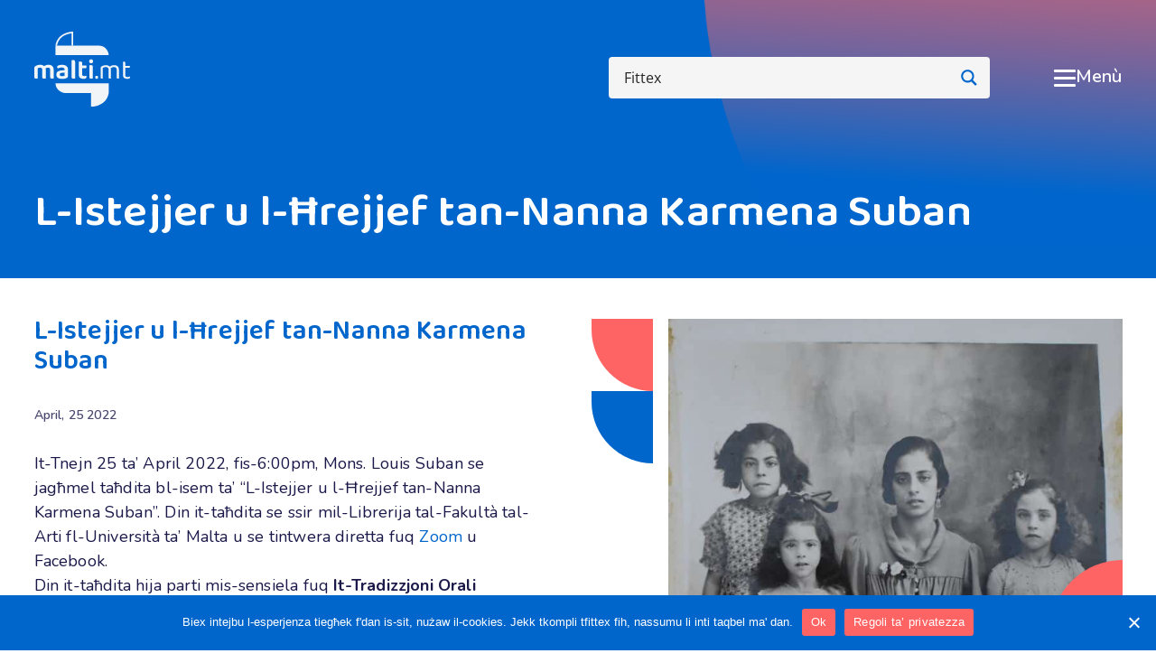

--- FILE ---
content_type: text/css; charset=UTF-8
request_url: https://malti.mt/wp-content/themes/malti/style.css?ver=0.24
body_size: -396
content:
/*
Theme Name: Malti
Theme URI: https://niu.com.mt
Author: NIU Ltd
Author URI: https://niu.com.mt
Description: Malti theme designed to be a perfect companion for a simple and good looking website.
Version: 3.1
License: GNU General Public License v2 or later
License URI: http://www.gnu.org/licenses/gpl-2.0.html
Tags: featured-images, full-width-template, blog
Text Domain: malti
*/


--- FILE ---
content_type: text/css; charset=UTF-8
request_url: https://malti.mt/wp-content/themes/malti-child/assets/css/child-style.min.css?ver=0.24
body_size: 24631
content:
@import url("https://fonts.googleapis.com/css2?family=Baloo+Bhaina+2:wght@500;600&family=Nunito:wght@400;600;700&display=swap");@font-face{font-family:malti-icon;src:url(../fonts/icons/malti-icon.eot);src:url(../fonts/icons/malti-icon.eot?#iefix) format("embedded-opentype"),url(../fonts/icons/malti-icon.woff) format("woff"),url(../fonts/icons/malti-icon.ttf) format("truetype"),url(../fonts/icons/malti-icon.svg#malti-icon) format("svg");font-weight:400;font-style:normal}[class*=icon-]:before{display:inline-block;font-family:malti-icon;font-style:normal;font-weight:400;line-height:1;-webkit-font-smoothing:antialiased;-moz-osx-font-smoothing:grayscale}.icon-search:before{content:"\0041"}.icon-phone:before{content:"\0042"}.icon-envelope:before{content:"\0043"}.icon-arrow-down:before{content:"\0044"}.icon-arrow-right:before{content:"\0045"}.icon-arrow-up:before{content:"\0046"}.icon-arrow-left:before{content:"\0047"}.icon-map-play-svg:before{content:"\0048"}.icon-map-pause:before{content:"\0049"}.icon-menu:before{content:"\004a"}.icon-close:before{content:"\004b"}.icon-sort-1-9:before{content:"\004c"}.icon-sort-9-1:before{content:"\004d"}.icon-sort-A-Z:before{content:"\004e"}.icon-sort-Z-A:before{content:"\004f"}body h1,body h2,body h3{font-family:Baloo Bhaina\ 2,cursive}body .vce-google-fonts-heading--font-family-Baloo-Bhaina .vce-google-fonts-heading-inner{font-family:Baloo Bhaina\ 2,cursive;font-weight:600!important}@media (max-width:767px){body h1{font-size:40px}}@media (max-width:767px){body h2{font-size:32px}}.p_lg{font-size:20px;line-height:1.2}@media (max-width:767px){.p_lg{font-size:18px}}.p_md{font-size:16px;line-height:24px}.p_sm{font-size:12px;line-height:1.7}.font-48 .vce-google-fonts-heading-inner{font-size:48px}@media (max-width:767px){.font-48 .vce-google-fonts-heading-inner{font-size:36px}}@media (max-width:575px){body .vcv-content{padding:0 15px}}.fa.far{font-weight:400!important}img.zoomImg{-webkit-transition:none;-o-transition:none;transition:none}.container{width:100%!important}@media (min-width:1200px){.container{width:1170px!important}}@media (min-width:1250px){.container{width:1235px!important}}.ie-11-or-below .ie-full-width,.ie .ie-full-width{width:100vw!important;margin-left:calc(-50vw + 50%)!important}@media (max-width:1399px){body{background-size:550px}}@media (max-width:1199px){body{background-size:500px}}@media (max-width:991px){body{background-position:0 calc(100% - 370px)}}@media (max-width:767px){body{background-position:0 calc(100% - 554px);background-size:300px}}@media (max-width:640px){body{background-position:0 calc(100% - 570px)}}@media (max-width:479px){body{background-position:0 calc(100% - 624px);background-size:200px}}.visualcomposerstarter .container a,.visualcomposerstarter .container button,.visualcomposerstarter .container img,.visualcomposerstarter .container input,.visualcomposerstarter .container select,.visualcomposerstarter .container textarea{outline:0}.visualcomposerstarter .container .content-wrapper{background:rgba(0,0,0,0)}.visualcomposerstarter .container .vce-button--style-basic.vce-button--style-basic--size-medium{font-size:18px;padding:15px 26px;font-weight:600}.visualcomposerstarter .container .entry-title{display:none}.visualcomposerstarter .container .blue-button{border-radius:8px;font-weight:600;letter-spacing:.02em;padding:12px 30px;min-width:200px;text-align:center}.visualcomposerstarter .container .select2{border:none;border-radius:8px;font-size:18px;-webkit-box-shadow:0 2px 4px rgba(0,0,0,.15);box-shadow:0 2px 4px rgba(0,0,0,.15);outline:none}.visualcomposerstarter .container .select2 .select2-selection--single{height:50px;outline:none;border-radius:8px}.visualcomposerstarter .container .select2 .select2-selection--single .select2-selection__rendered{line-height:50px;padding-left:30px;padding-right:55px;color:#1b1949;font-weight:400}.visualcomposerstarter .container .select2 .select2-selection--single .select2-selection__arrow{height:50px;width:50px}.visualcomposerstarter .container .select2 .select2-selection--single .select2-selection__arrow b{border-color:#1b1949 rgba(0,0,0,0) rgba(0,0,0,0);border-width:6px 6px 0;margin-left:-14px}.visualcomposerstarter .container .search-form:after{content:"";background:#06c;width:1px;height:44px;top:3px;right:70px}@media (max-width:767px){.visualcomposerstarter .container .search-form:after{top:18px;right:85px}}.visualcomposerstarter .container .search-form label .search-field{background:#fff;border-color:#06c;border-radius:8px;font-size:18px;font-style:normal;padding:0 75px 0 40px;height:50px;max-width:100%}@media (max-width:767px){.visualcomposerstarter .container .search-form label .search-field{padding-left:20px}}.visualcomposerstarter .container .search-form button[type=submit],.visualcomposerstarter .container .search-form input[type=submit]{border:none;background:rgba(0,0,0,0);opacity:1;color:#06c;width:70px;height:50px;line-height:54px;text-align:center;border-radius:0 8px 8px 0}@media (max-width:767px){.visualcomposerstarter .container .search-form button[type=submit],.visualcomposerstarter .container .search-form input[type=submit]{top:15px;right:15px}}.visualcomposerstarter .container .search-form button[type=submit]:before,.visualcomposerstarter .container .search-form input[type=submit]:before{content:"\0041";font-family:malti-icon;font-size:16px}.visualcomposerstarter .container .search-form button[type=submit]:focus,.visualcomposerstarter .container .search-form button[type=submit]:hover,.visualcomposerstarter .container .search-form input[type=submit]:focus,.visualcomposerstarter .container .search-form input[type=submit]:hover{background:#06c;color:#fff}.visualcomposerstarter .container audio,.visualcomposerstarter .container video{outline:none}.select2-results ul.select2-results__options{margin-bottom:0}.select2-results ul.select2-results__options li.select2-results__option:before{display:none}.cn-button.bootstrap{background:#06c}.cn-button.bootstrap:hover{background:#ff6464}.text-blue{color:#06c}.text-white,.text-white h2{color:#fff}.text-red{color:#ff6464}.error404 .page-title{min-height:36px}.error404 .page-title h1,.error404 .page-title ul{display:none}.error404 h1{color:#06c}.error404 .main-content{margin-bottom:40px;min-height:38vh}.error404 .search-form{max-width:528px}.error404 .search-form:after{content:"";background:#06c;width:1px;height:44px;top:3px;right:70px}@media (max-width:767px){.error404 .search-form:after{top:18px;right:85px}}.error404 .search-form label .search-field{background:#fff;border-color:#06c;border-radius:8px;font-size:18px;font-style:normal;padding:0 75px 0 40px;height:50px;max-width:100%}@media (max-width:767px){.error404 .search-form label .search-field{padding-left:20px}}.error404 .search-form button[type=submit],.error404 .search-form input[type=submit]{border:none;background:rgba(0,0,0,0);opacity:1;color:#06c;width:70px;height:50px;line-height:50px;text-align:center;border-radius:0 8px 8px 0}@media (max-width:767px){.error404 .search-form button[type=submit],.error404 .search-form input[type=submit]{top:15px;right:15px}}.error404 .search-form button[type=submit]:before,.error404 .search-form input[type=submit]:before{content:"\0041";font-family:malti-icon;font-size:16px;line-height:1}.error404 .search-form button[type=submit]:focus,.error404 .search-form button[type=submit]:hover,.error404 .search-form input[type=submit]:focus,.error404 .search-form input[type=submit]:hover{background:#06c;color:#fff}.bibliography-list-data{margin-top:100px}.cn-button.bootstrap{background-color:#f23351!important}.taxonomy-title{float:left;width:50%}.taxonomy-search{position:relative;text-align:right;width:50%;float:right}@media screen and (max-width:991px){.taxonomy-search{text-align:left;width:100%;float:left}.taxonomy-search input{width:100%!important}}.taxonomy-search .search-input{padding:10px 80px 10px 10px;border-radius:10px;border:1px solid #06c;width:300px}.taxonomy-search button{position:absolute;background:rgba(0,0,0,0);right:10px;top:8px;border:none;border-left:1px solid #06c;padding:6px 20px;line-height:1;color:#06c}body .t_node_desc{display:none!important}.wpdreams_asp_sc{background:#f5f5f5!important;background-image:none!important;padding:6px!important;border-radius:4px!important}.wpdreams_asp_sc input[type=search]{color:#000!important;font-size:16px!important;font-family:Nunito,sans-serif!important;font-weight:600!important;padding-left:15px!important}.wpdreams_asp_sc input[type=search]::-webkit-input-placeholder{color:#000!important;font-size:16px!important}.wpdreams_asp_sc input[type=search]::-moz-placeholder{color:#000!important;font-size:16px!important}.wpdreams_asp_sc input[type=search]:-ms-input-placeholder{color:#000!important;font-size:16px!important}.wpdreams_asp_sc input[type=search]::-ms-input-placeholder{color:#000!important;font-size:16px!important}.wpdreams_asp_sc input[type=search]::placeholder{color:#000!important;font-size:16px!important}.wpdreams_asp_sc .proclose svg{background:#ff6464!important}.error404 .main-content .wpdreams_asp_sc{width:50%!important}.textwidget{position:relative}.textwidget label{font-size:14px;font-weight:500}@media screen and (max-width:991px){.textwidget .tnp-subscription{margin:0!important;width:100%;max-width:unset}}.textwidget .tnp-subscription .tnp-email{border-radius:4px!important;border:none!important;font-size:16px!important;padding:12px 18px!important;height:50px!important;color:#000!important;width:100%!important;background:#f6f6f6;font-style:italic;margin-bottom:16px}.textwidget .tnp-subscription .tnp-email::-webkit-input-placeholder{color:#000!important}.textwidget .tnp-subscription .tnp-email::-moz-placeholder{color:#000!important}.textwidget .tnp-subscription .tnp-email:-ms-input-placeholder{color:#000!important}.textwidget .tnp-subscription .tnp-email::-ms-input-placeholder{color:#000!important}.textwidget .tnp-subscription .tnp-email::placeholder{color:#000!important}.textwidget .tnp-privacy-field{margin-bottom:16px}.textwidget .tnp-privacy-field input[type=checkbox]{vertical-align:top;margin-right:5px}.textwidget .tnp-field-button input{font-weight:700!important;font-size:18px!important;line-height:1!important;color:#fff!important;background:#ff6464!important;border:none!important;border-radius:4px!important;height:56px!important;padding:0 20px!important;width:100%!important}.textwidget .tnp-field-button input:focus,.textwidget .tnp-field-button input:hover{background:#fff!important;color:#ff6464!important}.alfabett-wrap{display:-webkit-inline-box;display:-ms-inline-flexbox;display:inline-flex;position:relative}.alfabett-wrap,.alfabett-wrap .alfabett-audio{-webkit-box-pack:center;-ms-flex-pack:center;justify-content:center;-webkit-box-align:center;-ms-flex-align:center;align-items:center}.alfabett-wrap .alfabett-audio{width:20px;display:-webkit-box;display:-ms-flexbox;display:flex;-webkit-transform:translate(10px,-6px);-ms-transform:translate(10px,-6px);transform:translate(10px,-6px)}.mw-400{max-width:400px;margin:0 auto}p.add-new-resource{text-align:right}.custom-data{display:-webkit-box;display:-ms-flexbox;display:flex;gap:10px}body .para-text p{margin-bottom:14px;font-size:18px;line-height:18px}@media (max-width:767px){body .para-text p{margin-bottom:12px;font-size:15px;line-height:15px}}body .para-text p:last-child{margin-bottom:0}.literature-listing.all-records .filter-btn{display:-webkit-box;display:-ms-flexbox;display:flex;max-width:calc(100% - 532px);margin:0 0 0 50px;height:50px;gap:32px}@media (max-width:991px){.literature-listing.all-records .filter-btn{max-width:calc(100% - 422px);margin:0 0 0 20px;gap:0}}@media (max-width:860px){.literature-listing.all-records .filter-btn{max-width:100%;margin:0 15px;-webkit-box-orient:vertical;-webkit-box-direction:normal;-ms-flex-direction:column;flex-direction:column;gap:16px;height:-webkit-max-content;height:-moz-max-content;height:max-content}}.literature-listing.all-records .filter-btn .select2{left:0;right:unset;max-width:50%;position:relative;width:100%!important;top:0}@media (max-width:860px){.literature-listing.all-records .filter-btn .select2{max-width:100%}}.literature-listing.all-records .filter-btn .select2 .selection .select2-selection{border:1px solid #06c!important}.literature-listing .table-responsive{overflow:hidden}@media (min-width:861px){.literature-listing .table-responsive{overflow:visible}}@media (max-width:860px){.literature-listing .table-responsive .dataTables_wrapper .row .col-sm-6+.col-sm-6{width:100%!important;margin-top:7px!important;padding:0!important}}.literature-listing .table-responsive .dataTables_wrapper .row .col-sm-12{width:100%;overflow-x:auto}.literature-listing .table-responsive .dataTables_wrapper .row .col-sm-5{display:none}.literature-listing .table-responsive .dataTables_wrapper .row .col-sm-7{width:100%}.literature-listing .table-responsive .dataTables_wrapper div.dataTables_filter{position:absolute;top:-60px;right:50px;float:unset;z-index:9;max-width:394px;width:394px}@media (max-width:991px){.literature-listing .table-responsive .dataTables_wrapper div.dataTables_filter{right:10px}}@media (max-width:860px){.literature-listing .table-responsive .dataTables_wrapper div.dataTables_filter{position:relative;top:0;right:0;float:unset;z-index:9;max-width:100%;width:100%!important}.literature-listing .table-responsive .dataTables_wrapper div.dataTables_filter label{width:100%}}@media (max-width:767px){.literature-listing .table-responsive .dataTables_wrapper div.dataTables_filter{margin-top:0!important}}@media (max-width:399px){.literature-listing .table-responsive .dataTables_wrapper div.dataTables_filter{margin:0 auto!important}}.literature-listing .table-responsive .dataTables_wrapper div.dataTables_filter .form-control.input-sm{width:394px}@media (max-width:860px){.literature-listing .table-responsive .dataTables_wrapper div.dataTables_filter .form-control.input-sm{width:100%;max-width:100%!important;margin:0 auto}}.literature-listing .table-responsive .dataTables_wrapper div.dataTables_filter .form-control{background:#fff;border-color:#06c;border-radius:8px;font-size:18px;font-style:normal;padding:0 75px 0 25px;height:50px;max-width:100%;-webkit-box-shadow:0 2px 4px rgba(0,0,0,.15);box-shadow:0 2px 4px rgba(0,0,0,.15)}.literature-listing .table-responsive .dataTables_wrapper div.dataTables_paginate{margin:36px 0 0;white-space:nowrap;text-align:center}.sub-listing-page .container{padding:41px 0;overflow:auto;border-bottom:.7px solid #d0d0d0}.sub-listing-page .container ul{display:-webkit-box;display:-ms-flexbox;display:flex;gap:36px;-webkit-box-pack:center;-ms-flex-pack:center;justify-content:center;width:-webkit-max-content;width:-moz-max-content;width:max-content;margin:0 auto}@media (max-width:767px){.sub-listing-page .container ul{gap:28px}}.sub-listing-page .container ul li{list-style:none}.sub-listing-page .container ul li.current_page_item a,.sub-listing-page .container ul li:hover a{background:#ee6e6a;color:#fff;text-decoration:none}.sub-listing-page .container ul li a{font-family:Nunito,sans-serif;font-weight:700;font-size:18px;line-height:18px;letter-spacing:0;color:#000;padding:20px 26px;background:#f0f0f0;display:block;border-radius:4px}@media (min-width:1200px){.vce-simple-image-slider.malti-img-slider.h-set{height:485px}.vce-simple-image-slider.malti-img-slider.h-set .vce-simple-image-slider-wrapper{height:100%}.vce-simple-image-slider.malti-img-slider.h-set .vce-simple-image-slider-wrapper .vce-simple-image-slider-helper{height:430px!important}}@media (max-width:575px){.vce-simple-image-slider.malti-img-slider.h-set{height:317px}.vce-simple-image-slider.malti-img-slider.h-set .vce-simple-image-slider-wrapper{height:100%}.vce-simple-image-slider.malti-img-slider.h-set .vce-simple-image-slider-wrapper .vce-simple-image-slider-helper{height:317px!important}}@media (max-width:575px){.vce-simple-image-slider.malti-img-slider.h-set.h-min{height:217px}.vce-simple-image-slider.malti-img-slider.h-set.h-min .vce-simple-image-slider-wrapper{height:100%}.vce-simple-image-slider.malti-img-slider.h-set.h-min .vce-simple-image-slider-wrapper .vce-simple-image-slider-helper{height:217px!important}}.team-row{margin-top:48px;margin-bottom:40px}.team-row .vce-row-content .vce-col .vce-col-content{display:-webkit-box;display:-ms-flexbox;display:flex;gap:37px;-ms-flex-wrap:wrap;flex-wrap:wrap;-webkit-box-pack:center;-ms-flex-pack:center;justify-content:center;-webkit-box-align:center;-ms-flex-align:center;align-items:center}@media (max-width:466px){.team-row .vce-row-content .vce-col .vce-col-content{gap:32px 58px}}.team-row .vce-row-content .vce-col .vce-col-content .team-image{width:113px;height:105px}.team-row .vce-row-content .vce-col .vce-col-content .team-image:nth-child(2n){margin-top:22px}@media (max-width:466px){.team-row .vce-row-content .vce-col .vce-col-content .team-image:nth-child(2n){margin-top:0}}.literature-listing.niu-table.all-records table{border-collapse:collapse!important}.literature-listing.niu-table.all-records table thead>tr>th:before{height:100%}.literature-listing.niu-table.all-records table>tbody>tr{-webkit-box-shadow:unset!important;box-shadow:unset!important}.literature-listing.niu-table.all-records table>tbody>tr:nth-child(2n-1){background:#f2f2f2!important;border-radius:0!important;-webkit-box-shadow:unset!important;box-shadow:unset!important}.literature-listing.niu-table.all-records table>tbody>tr td:first-child{border-radius:6px 0 0 6px!important}.literature-listing.niu-table.all-records table>tbody>tr td:last-child{border-radius:0 6px 6px 0}.literature-listing.niu-table.all-records table>tbody>tr td:after{height:100%;border-color:#acacac}body.menu-sandwich:not(.home) header{background:#06c url(../images/corner-top-bg.png) no-repeat 100% 0;background-size:633px}@media (max-width:1399px){body.menu-sandwich:not(.home) header{background-size:500px}}@media (max-width:1199px){body.menu-sandwich:not(.home) header{background-size:450px}}@media (max-width:767px){body.menu-sandwich:not(.home) header{background-size:280px}}@media (max-width:479px){body.menu-sandwich:not(.home) header{background-size:200px}}body.menu-sandwich.home-new header .navbar,body.menu-sandwich.home header .navbar{background:#fff}body.menu-sandwich.home-new header .navbar-toggle,body.menu-sandwich.home header .navbar-toggle{color:#000}body.menu-sandwich.home-new header .navbar-toggle svg path,body.menu-sandwich.home header .navbar-toggle svg path{stroke:#000}body.menu-sandwich.home-new header .navbar-toggle .icon-wrap .icon,body.menu-sandwich.home header .navbar-toggle .icon-wrap .icon{background-color:#000}body.menu-sandwich.home-new header .navbar-toggle .icon-wrap .icon:after,body.menu-sandwich.home-new header .navbar-toggle .icon-wrap .icon:before,body.menu-sandwich.home header .navbar-toggle .icon-wrap .icon:after,body.menu-sandwich.home header .navbar-toggle .icon-wrap .icon:before{background-color:#000}body.menu-sandwich.home-new header .navbar-toggle:hover,body.menu-sandwich.home header .navbar-toggle:hover{color:#ff6464}body.menu-sandwich.home-new header .navbar-toggle:hover svg path,body.menu-sandwich.home header .navbar-toggle:hover svg path{stroke:#ff6464}body.menu-sandwich.home-new header .search-wrap .mob-search,body.menu-sandwich.home header .search-wrap .mob-search{color:#000}body.menu-sandwich.home-new header .search-wrap .mob-search:focus,body.menu-sandwich.home-new header .search-wrap .mob-search:hover,body.menu-sandwich.home header .search-wrap .mob-search:focus,body.menu-sandwich.home header .search-wrap .mob-search:hover{color:#06c}body.menu-sandwich header .navbar-wrapper{background:rgba(0,0,0,0)!important}@media (max-width:767px){body.menu-sandwich header .navbar-wrapper{padding:20px 15px}}@media (max-width:767px){body.menu-sandwich header .navbar-brand{max-width:100px}}body.menu-sandwich header .navbar-brand img{max-width:106px}@media (max-width:767px){body.menu-sandwich header .navbar-brand img{max-width:90px}}body.menu-sandwich header .navbar-toggle{margin:38px 0 0;font-size:20px;font-weight:600;color:#fff;padding:0;outline:none;display:-webkit-box!important;display:-ms-flexbox!important;display:flex!important;-webkit-box-align:center;-ms-flex-align:center;align-items:center;gap:12px;line-height:1}@media (max-width:767px){body.menu-sandwich header .navbar-toggle{margin-top:20px;font-size:18px}}body.menu-sandwich header .navbar-toggle.active .icon-wrap .icon{-webkit-transition-duration:.5s;-o-transition-duration:.5s;transition-duration:.5s;background:rgba(0,0,0,0)}body.menu-sandwich header .navbar-toggle.active .icon-wrap .icon:before{-webkit-transform:rotate(45deg) scaleX(1.25) translate(4.5px,4.5px);-ms-transform:rotate(45deg) scaleX(1.25) translate(4.5px,4.5px);transform:rotate(45deg) scaleX(1.25) translate(4.5px,4.5px)}body.menu-sandwich header .navbar-toggle.active .icon-wrap .icon:after{-webkit-transform:rotate(-45deg) scaleX(1.25) translate(5px,-6px);-ms-transform:rotate(-45deg) scaleX(1.25) translate(5px,-6px);transform:rotate(-45deg) scaleX(1.25) translate(5px,-6px)}body.menu-sandwich header .navbar-toggle .icon-wrap{width:24px;height:22px;position:relative}body.menu-sandwich header .navbar-toggle .icon-wrap .icon{-webkit-transition-duration:.5s;-o-transition-duration:.5s;transition-duration:.5s;position:absolute;height:3px;width:24px;top:11px;background-color:#fff;border-radius:4px;left:0}body.menu-sandwich header .navbar-toggle .icon-wrap .icon:before{-webkit-transition-duration:.5s;-o-transition-duration:.5s;transition-duration:.5s;position:absolute;width:24px;height:3px;background-color:#fff;content:"";top:-8px;border-radius:4px;left:0}body.menu-sandwich header .navbar-toggle .icon-wrap .icon:after{-webkit-transition-duration:.5s;-o-transition-duration:.5s;transition-duration:.5s;position:absolute;width:24px;height:3px;background-color:#fff;content:"";top:8px;border-radius:4px;left:0}body.menu-sandwich header .navbar-toggle svg{display:inline-block;vertical-align:sub;margin-right:5px}body.menu-sandwich header .navbar-toggle svg path{stroke:#fff}body.menu-sandwich header .navbar-toggle:hover{color:#ff6464}body.menu-sandwich header .navbar-toggle:hover svg path{stroke:#ff6464}body.menu-sandwich .search-wrap{float:right;margin-right:70px;width:35%;margin-top:28px;position:relative}@media (max-width:991px){body.menu-sandwich .search-wrap{width:40%}}@media (max-width:767px){body.menu-sandwich .search-wrap{width:30px;margin-top:22px;margin-right:20px;position:unset}}body.menu-sandwich .search-wrap .mob-search{display:none;color:#fff}body.menu-sandwich .search-wrap .mob-search:focus,body.menu-sandwich .search-wrap .mob-search:hover{color:#ff6464}@media (max-width:767px){body.menu-sandwich .search-wrap .mob-search{display:block;text-align:center;font-size:20px}}body.menu-sandwich .search-wrap .search-form{max-width:528px}@media (max-width:767px){body.menu-sandwich .search-wrap .search-form{position:absolute;left:0;width:100%;top:80%;padding:15px;background:#fff;display:none}}body.menu-sandwich .search-wrap .search-form:after{content:"";background:#06c;width:1px;height:44px;top:3px;right:70px}@media (max-width:767px){body.menu-sandwich .search-wrap .search-form:after{top:18px;right:85px}}body.menu-sandwich .search-wrap .search-form label .search-field{border-color:#06c;background-color:#fff;border-radius:4px;font-size:18px;font-style:normal;padding:0 75px 0 40px;height:50px;max-width:100%}@media (max-width:767px){body.menu-sandwich .search-wrap .search-form label .search-field{padding-left:20px}}body.menu-sandwich .search-wrap .search-form button[type=submit],body.menu-sandwich .search-wrap .search-form input[type=submit]{border:none;background:rgba(0,0,0,0);opacity:1;color:#06c;width:70px;height:50px;line-height:50px;text-align:center;border-radius:0 8px 8px 0}@media (max-width:767px){body.menu-sandwich .search-wrap .search-form button[type=submit],body.menu-sandwich .search-wrap .search-form input[type=submit]{top:15px;right:15px}}body.menu-sandwich .search-wrap .search-form button[type=submit]:before,body.menu-sandwich .search-wrap .search-form input[type=submit]:before{content:"\0041";font-family:malti-icon;font-size:16px}body.menu-sandwich .search-wrap .search-form button[type=submit]:focus,body.menu-sandwich .search-wrap .search-form button[type=submit]:hover,body.menu-sandwich .search-wrap .search-form input[type=submit]:focus,body.menu-sandwich .search-wrap .search-form input[type=submit]:hover{background:#06c;color:#fff}body.menu-sandwich .search-wrap input.search-field.search-processing{background-image:url(../images/loader.gif);background-repeat:no-repeat;background-position:calc(100% - 90px);background-size:30px}body.menu-sandwich .search-wrap .header-search-result-section .seacrh-result-wrap{background:#06c;position:absolute;z-index:999;width:100%;max-width:528px;border:1px solid #06c;border-radius:8px;text-align:center}body.menu-sandwich .search-wrap .header-search-result-section .seacrh-result-wrap ul{background:#fff;padding:0;max-height:250px;overflow-y:auto;text-align:left;margin:0}body.menu-sandwich .search-wrap .header-search-result-section .seacrh-result-wrap ul li{list-style:none;font-size:14px}body.menu-sandwich .search-wrap .header-search-result-section .seacrh-result-wrap ul li:nth-child(2n){background:#f2f5f7}body.menu-sandwich .search-wrap .header-search-result-section .seacrh-result-wrap ul li a{color:#1b1949;font-weight:400;padding:10px 20px;display:block}body.menu-sandwich .search-wrap .header-search-result-section .seacrh-result-wrap ul li a:focus,body.menu-sandwich .search-wrap .header-search-result-section .seacrh-result-wrap ul li a:hover{color:#ff6464;text-decoration:none}body.menu-sandwich .search-wrap .header-search-result-section .seacrh-result-wrap .seacrh-view-all-btn{display:inline-block;color:#fff;font-size:15px;font-weight:700;padding:10px}body.menu-sandwich .search-wrap .header-search-result-section .seacrh-result-wrap .seacrh-view-all-btn:focus,body.menu-sandwich .search-wrap .header-search-result-section .seacrh-result-wrap .seacrh-view-all-btn:hover{color:#ff6464;text-decoration:none}body.menu-sandwich #main-menu{background:#fff;-webkit-box-shadow:0 4px 12px 0 rgba(0,0,0,.25);box-shadow:0 4px 12px 0 rgba(0,0,0,.25);width:520px;padding:40px 0 70px!important;border-bottom-left-radius:100px;top:0;max-height:100vh;left:auto;right:0;-webkit-transform:translateX(105%);-ms-transform:translateX(105%);transform:translateX(105%);-webkit-transition:-webkit-transform .8s ease;transition:-webkit-transform .8s ease;-o-transition:transform .8s ease;transition:transform .8s ease;transition:transform .8s ease,-webkit-transform .8s ease;overflow:hidden}@media (max-width:767px){body.menu-sandwich #main-menu{border-bottom-left-radius:80px}}@media (max-width:539px){body.menu-sandwich #main-menu{width:95%}}@media (max-width:439px){body.menu-sandwich #main-menu{padding:40px 0 57px!important}}body.menu-sandwich #main-menu.open{margin-left:0;-webkit-transform:translateX(0);-ms-transform:translateX(0);transform:translateX(0)}body.menu-sandwich #main-menu.active{margin-left:-520px}@media (max-width:539px){body.menu-sandwich #main-menu.active{margin-left:-95%}}body.menu-sandwich #main-menu .button-close{float:right;margin-bottom:15px;position:absolute;color:#06c;right:20px;top:20px;width:20px;display:-webkit-box;display:-ms-flexbox;display:flex;-webkit-box-align:center;-ms-flex-align:center;align-items:center;-webkit-box-pack:center;-ms-flex-pack:center;justify-content:center;line-height:1;font-size:16px}body.menu-sandwich #main-menu .button-close:hover{color:#ff6464}body.menu-sandwich #main-menu .header-widgetised-area{padding:0 70px}@media (max-width:439px){body.menu-sandwich #main-menu .header-widgetised-area{padding:0 20px}}body.menu-sandwich #main-menu .header-widgetised-area .wp-block-buttons .wp-block-button{width:100%}body.menu-sandwich #main-menu .header-widgetised-area .wp-block-buttons .wp-block-button .wp-element-button{font-size:18px;font-weight:700;width:100%;text-decoration:none}body.menu-sandwich #main-menu .header-widgetised-area .wp-block-buttons .wp-block-button .wp-element-button:hover{background:#ff6464!important;color:#fff!important}body.menu-sandwich #main-menu ul.nav{clear:both;max-height:calc(100vh - 195px);overflow-y:auto;padding-right:70px}@media (max-width:439px){body.menu-sandwich #main-menu ul.nav{padding-right:30px}}body.menu-sandwich #main-menu ul.nav li a{font-family:Nunito,sans-serif;font-weight:700;font-size:20px;color:#06c;padding:14px 0 14px 70px}@media (max-width:439px){body.menu-sandwich #main-menu ul.nav li a{padding:12px 0 12px 30px}}body.menu-sandwich #main-menu ul.nav li a:hover{background:#06c;color:#f2f5f7}body.menu-sandwich #main-menu ul.nav li .dropdown-toggle{color:#06c;width:55px}@media (max-width:439px){body.menu-sandwich #main-menu ul.nav li .dropdown-toggle{padding-top:14px}body.menu-sandwich #main-menu ul.nav li .dropdown-toggle.open{padding:10px 0 12px}}body.menu-sandwich #main-menu ul.nav li.active,body.menu-sandwich #main-menu ul.nav li:hover{background:#06c}body.menu-sandwich #main-menu ul.nav li.active .dropdown-toggle,body.menu-sandwich #main-menu ul.nav li.active>a,body.menu-sandwich #main-menu ul.nav li:hover .dropdown-toggle,body.menu-sandwich #main-menu ul.nav li:hover>a{color:#f2f5f7}body.menu-sandwich #main-menu ul.nav li ul.sub-menu{background:#06c;border-top:1px solid #fff;position:absolute;width:100%;z-index:1}@media (max-width:767px){body.menu-sandwich #main-menu ul.nav li ul.sub-menu{position:relative}}body.menu-sandwich #main-menu ul.nav li ul.sub-menu li a{font-size:14px;color:#f2f5f7;padding:10px 0 10px 70px}@media (max-width:439px){body.menu-sandwich #main-menu ul.nav li ul.sub-menu li a{padding-left:40px}}body.menu-sandwich #main-menu ul.nav li ul.sub-menu li a:hover{background:#f2f5f7;color:#06c}.vertical.ajaxsearchpro{background:#06c!important}.niu-search-details{margin-bottom:20px}@media (max-width:767px){.asp_w_container.asp_w_container_1.asp_w_container_1_1{display:none;position:absolute;background:#fff;left:0;top:110px;width:100%;padding:20px;right:0;margin:auto;z-index:10}}body.menu-sandwich.tezijiet header{background:#fff}body.menu-sandwich.tezijiet header .page-title{display:none}body.menu-sandwich.tezijiet header .navbar-toggle,body.menu-sandwich.tezijiet header .navbar-toggle .icon-wrap{color:#000!important}body.menu-sandwich.tezijiet header .navbar-toggle .icon-wrap .icon{background-color:#000!important}body.menu-sandwich.tezijiet header .navbar-toggle .icon-wrap .icon:after,body.menu-sandwich.tezijiet header .navbar-toggle .icon-wrap .icon:before{background-color:#000!important}body.menu-sandwich .custom-page-header{color:#fff;height:376px;position:relative}body.menu-sandwich .custom-page-header:after{content:"";width:100%;height:100%;left:0;top:0;background:-webkit-gradient(linear,left top,right top,color-stop(20.42%,rgba(0,0,0,.87)),color-stop(73.61%,rgba(0,0,0,0)));background:-o-linear-gradient(left,rgba(0,0,0,.87) 20.42%,rgba(0,0,0,0) 73.61%);background:linear-gradient(90deg,rgba(0,0,0,.87) 20.42%,rgba(0,0,0,0) 73.61%);display:block;position:absolute}body.menu-sandwich .custom-page-header .container{display:-webkit-box;display:-ms-flexbox;display:flex;-webkit-box-pack:center;-ms-flex-pack:center;justify-content:center;position:relative;-webkit-box-align:start;-ms-flex-align:start;align-items:flex-start;-webkit-box-orient:vertical;-webkit-box-direction:normal;-ms-flex-direction:column;flex-direction:column;height:100%;z-index:1}@media (max-width:767px){body.menu-sandwich .custom-page-header .container{padding:0 25px}}body.menu-sandwich .custom-page-header .container .page-title{padding:0;margin:0;min-height:-webkit-max-content;min-height:-moz-max-content;min-height:max-content;font-weight:600;font-size:60px;line-height:64px;letter-spacing:0;color:#fff}@media (max-width:767px){body.menu-sandwich .custom-page-header .container .page-title{font-size:48px;line-height:64px}}body.menu-sandwich .custom-page-header .container .subtile-case{font-family:Baloo Bhaina\ 2,cursive;font-weight:600;font-size:18px;line-height:18px;letter-spacing:0;text-transform:uppercase;color:#fff}@media (max-width:767px){body.menu-sandwich .custom-page-header .container .subtile-case{font-size:15px;line-height:15px}}body.menu-sandwich .custom-page-header .container .banner-btn{margin-top:30px}body.menu-sandwich .custom-page-header .container .banner-btn a{font-family:Nunito,sans-serif;font-weight:700;font-size:18px;line-height:18px;letter-spacing:0;color:#fff;padding:20px 26px;background-color:#ee6e6a;border-color:unset;display:block;border-radius:4px;overflow:hidden}body.menu-sandwich .custom-page-header .container .banner-btn a:hover{background:#0d95e8;color:#fff;text-decoration:none}body.menu-sandwich .custom-page-header .container .breadcrumbs{position:absolute;bottom:0;z-index:1;font-family:Nunito,sans-serif;font-weight:400;font-size:14px;line-height:14px;letter-spacing:0;color:#fff}body.menu-sandwich .custom-page-header .container .breadcrumbs a{color:#fff}body.menu-sandwich .custom-page-header .container .breadcrumbs span[aria-current=page]{font-weight:700}#footer{background:#2567c5}#footer .footer-widget-area{padding:145px 0 25px;font-size:16px;line-height:24px;background:#2567c5}@media (max-width:767px){#footer .footer-widget-area{padding-top:95px}}@media (min-width:768px){#footer .footer-widget-area .col-md-4{float:left}}@media (min-width:768px){#footer .footer-widget-area .col-md-4:first-child{width:25%}}@media (min-width:992px){#footer .footer-widget-area .col-md-4:first-child{width:36%}}@media (min-width:1200px){#footer .footer-widget-area .col-md-4:first-child{width:35%}}@media (min-width:768px){#footer .footer-widget-area .col-md-4:nth-child(2){width:27%}}@media (min-width:992px){#footer .footer-widget-area .col-md-4:nth-child(2){width:24%}}@media (min-width:768px){#footer .footer-widget-area .col-md-4:nth-child(3){width:47%}}@media (min-width:992px){#footer .footer-widget-area .col-md-4:nth-child(3){width:40%}}@media (min-width:1200px){#footer .footer-widget-area .col-md-4:nth-child(3){width:41%}}#footer .footer-widget-area .col-md-3{float:left}@media (max-width:991px){#footer .footer-widget-area .col-md-3{margin-bottom:40px}}#footer .footer-widget-area .col-md-3:first-child{width:22%}@media (max-width:991px){#footer .footer-widget-area .col-md-3:first-child{width:32.33%}}@media (max-width:767px){#footer .footer-widget-area .col-md-3:first-child{width:100%}}@media (max-width:991px){#footer .footer-widget-area .col-md-3:nth-child(2){width:33.33%}}@media (max-width:767px){#footer .footer-widget-area .col-md-3:nth-child(2){width:50%}}@media (max-width:543px){#footer .footer-widget-area .col-md-3:nth-child(2){width:100%}}@media (max-width:991px){#footer .footer-widget-area .col-md-3:nth-child(3){width:33.33%}}@media (max-width:767px){#footer .footer-widget-area .col-md-3:nth-child(3){width:50%}}@media (max-width:543px){#footer .footer-widget-area .col-md-3:nth-child(3){width:100%}}#footer .footer-widget-area .col-md-3:last-child{width:27%}@media (max-width:991px){#footer .footer-widget-area .col-md-3:last-child{width:100%}}@media (max-width:991px){#footer .footer-widget-area .col-md-3:last-child .widget{max-width:500px;margin:0 auto}}@media (max-width:767px){#footer .footer-widget-area .col-md-3:last-child .widget{max-width:100%}}#footer .footer-widget-area .widget_nav_menu ul{list-style:none;padding:0;font-size:16px}#footer .footer-widget-area .widget_nav_menu ul li{line-height:24px;margin-bottom:8px;position:relative}#footer .footer-widget-area .widget_nav_menu ul li a{padding-left:24px;border:none;color:#fff}#footer .footer-widget-area .widget_nav_menu ul li a:before{content:"";width:11px;height:12px;background:#fff;border-bottom-left-radius:20px;position:absolute;left:0;top:6px}#footer .footer-widget-area .widget_nav_menu ul li a:hover{color:#ff6464;text-decoration:underline;text-underline-offset:3px}#footer .footer-widget-area .widget_nav_menu ul li a:hover:before{background:#ff6464}#footer .footer-widget-area .widget_social_icons_widget{position:absolute;right:15px;margin:0}@media screen and (max-width:767px){#footer .footer-widget-area .widget_social_icons_widget{top:-30px}}#footer .footer-widget-area .widget_social_icons_widget ul{margin:0}#footer .footer-widget-area .widget_social_icons_widget a{border-bottom:none!important}#footer .footer-widget-area .widget_social_icons_widget a:focus,#footer .footer-widget-area .widget_social_icons_widget a:hover{border-bottom:none!important;color:#1b1949!important}#footer .footer-widget-area .widget_social_icons_widget .fa-2x{font-size:18px}#footer .footer-widget-area .widget-title{color:#fff;font-size:24px;font-weight:600;line-height:1.15}#footer .footer-widget-area .niu-contact-info li{position:relative;padding-left:28px;margin-bottom:20px}#footer .footer-widget-area .niu-contact-info li:last-child{margin-bottom:0}#footer .footer-widget-area .niu-contact-info li .contact-icon{position:absolute;left:0;top:2px;color:#fff}#footer .footer-widget-area .niu-contact-info .contact-info{color:#fff;white-space:pre-wrap}#footer .footer-widget-area .niu-contact-info .contact-info:hover{color:#ff6464}#footer .footer-widget-area .niu-contact-info .contact-info a{border:none}#footer .footer-widget-area .niu-contact-info .contact-info a:hover{color:#ff6464;text-decoration:underline;text-underline-offset:3px}#footer .footer-widget-area .niu-contact-info textarea{white-space:pre-wrap}#footer .footer-widget-area .gform_widget .widget-title{margin:0;padding-right:70px}#footer .footer-widget-area .gform_widget .gform_wrapper{margin-top:0;margin-right:1px}#footer .footer-widget-area .gform_widget .gform_wrapper form{display:-webkit-box;display:-ms-flexbox;display:flex}#footer .footer-widget-area .gform_widget .gform_wrapper .gform_body{width:calc(100% - 158px)}@media (max-width:640px){#footer .footer-widget-area .gform_widget .gform_wrapper .gform_body{margin-right:10px}}@media (max-width:991px){#footer .footer-widget-area .gform_widget .gform_wrapper .gform_body{width:calc(100% - 110px)}}#footer .footer-widget-area .gform_widget .gform_wrapper ul.gform_fields li.gfield{margin:0}#footer .footer-widget-area .gform_widget .gform_wrapper ul.gform_fields li.gfield .ginput_container_email input{border-radius:8px;border:none;font-size:14px!important;letter-spacing:.02em!important;padding:8px 18px!important;height:40px;margin-top:8px;color:#000}@media (max-width:419px){#footer .footer-widget-area .gform_widget .gform_wrapper ul.gform_fields li.gfield .ginput_container_consent{max-width:80%}}#footer .footer-widget-area .gform_widget .gform_wrapper .gform_footer{margin:0;width:158px}@media (max-width:991px){#footer .footer-widget-area .gform_widget .gform_wrapper .gform_footer{width:110px}}#footer .footer-widget-area .gform_widget .gform_wrapper .gform_footer input.button{font-weight:600;font-size:14px;line-height:19px;letter-spacing:.02em;color:#f2f5f7;background:rgba(0,0,0,0);border:2px solid #f2f5f7;border-radius:8px;height:40px;padding:0 20px;width:100%}#footer .footer-widget-area .gform_widget .gform_wrapper .gform_footer input.button:focus,#footer .footer-widget-area .gform_widget .gform_wrapper .gform_footer input.button:hover{background:#f2f5f7;color:#06c}#footer .site-info{border-top:1px solid hsla(0,0%,100%,.2);display:-webkit-box;display:-ms-flexbox;display:flex;-webkit-box-pack:justify;-ms-flex-pack:justify;justify-content:space-between;-webkit-box-align:center;-ms-flex-align:center;align-items:center;width:100%;padding:30px 0;font-size:15px;line-height:1.1}.ie #footer .site-info{width:26%}@media (max-width:991px){#footer .site-info{-webkit-box-orient:vertical;-webkit-box-direction:normal;-ms-flex-direction:column;flex-direction:column;gap:24px}}#footer .site-info .copyright-wrap{display:-webkit-box;display:-ms-flexbox;display:flex;gap:18px}#footer .site-info .copyright-wrap>a:hover{color:#ff6464;border-color:#ff6464}#footer .site-info .copyright{margin:0;font-size:15px}#footer .site-info .copyright:after{content:"";width:6px;height:6px;border-radius:8px;background:#fff;display:inline-block;margin-left:18px;vertical-align:middle}#footer .site-info .copyright a{color:#fff;font-weight:500;text-decoration:underline;text-underline-offset:2px;border:none}#footer .site-info .copyright a:hover{text-decoration:none}#footer .site-info .footer-social-section .widgetizedArea{display:-webkit-box;display:-ms-flexbox;display:flex;-webkit-box-align:center;-ms-flex-align:center;align-items:center;gap:20px}@media (max-width:991px){#footer .site-info .footer-social-section .widgetizedArea{gap:15px;-ms-flex-wrap:wrap;flex-wrap:wrap}}#footer .site-info .footer-social-section .widgetizedArea h3{color:#fff;font-size:15px;font-weight:500;line-height:1.1;font-family:Nunito,sans-serif;margin:0}#footer .site-info .footer-social-section .widgetizedArea UL{margin:0}#footer .site-info .footer-social-section .widgetizedArea a{color:#fff;border-bottom:none!important}#footer .site-info .footer-social-section .widgetizedArea a:focus,#footer .site-info .footer-social-section .widgetizedArea a:hover{border-bottom:none!important;color:#ff6464!important}#footer .site-info .footer-social-section .widgetizedArea .fa-2x{font-size:18px}#footer .footer-bottom{display:none}.powered-by-area{display:-webkit-box;display:-ms-flexbox;display:flex;-webkit-box-pack:end;-ms-flex-pack:end;justify-content:flex-end}.powered-by-area a{text-decoration:none;font-size:14px;line-height:19px;padding:0}.powered-by-area a img{width:45px;height:9px;margin-left:5px;margin-top:-3px}body .gform_wrapper .gsection{border-bottom:2px solid #06c}body .gform_wrapper .gsection h2{color:#06c}body .gform_wrapper .validation_error{color:#f23351;border-top:2px solid #000;border-bottom:2px solid #000;width:96%;display:none}body .gform_wrapper .gfield_required{color:#ff6464}body .gform_wrapper li.gfield{padding-left:0}@media screen and (max-width:767px){body .gform_wrapper li.gfield{width:100%!important}}body .gform_wrapper li.gfield:before{display:none}body .gform_wrapper li.gfield.gfield_error{border:none;background-color:rgba(0,0,0,0);margin-bottom:0!important;padding-bottom:0;padding-top:0}body .gform_wrapper li.gfield.gfield_error .validation_message{padding-top:5px;color:#f23351;font-weight:600;font-size:14px}body .gform_wrapper li.gfield.gfield_error div.ginput_container{margin-top:8px!important}body .gform_wrapper li.gfield.gfield_error input:not([type=radio]):not([type=checkbox]):not([type=submit]):not([type=button]):not([type=image]):not([type=file]),body .gform_wrapper li.gfield.gfield_error textarea{border-color:#f23351}body .gform_wrapper li.gfield .gfield_label{font-size:14px;font-weight:600;color:#1b1949;margin:0;line-height:1}body .gform_wrapper li.gfield .ginput_container{margin:0}body .gform_wrapper li.gfield .ginput_container input:not([type=radio]):not([type=checkbox]):not([type=submit]):not([type=button]):not([type=image]):not([type=file]){margin:0;border:1px solid #bdbdbd;padding:8px 20px;border-radius:8px;outline:none}body .gform_wrapper li.gfield .ginput_container input:not([type=radio]):not([type=checkbox]):not([type=submit]):not([type=button]):not([type=image]):not([type=file]):-webkit-autofill,body .gform_wrapper li.gfield .ginput_container input:not([type=radio]):not([type=checkbox]):not([type=submit]):not([type=button]):not([type=image]):not([type=file]):-webkit-autofill:active,body .gform_wrapper li.gfield .ginput_container input:not([type=radio]):not([type=checkbox]):not([type=submit]):not([type=button]):not([type=image]):not([type=file]):-webkit-autofill:focus,body .gform_wrapper li.gfield .ginput_container input:not([type=radio]):not([type=checkbox]):not([type=submit]):not([type=button]):not([type=image]):not([type=file]):-webkit-autofill:hover{-webkit-box-shadow:0 0 0 30px #fff inset!important;-webkit-text-fill-color:#1b1949!important}body .gform_wrapper li.gfield .ginput_container input:not([type=radio]):not([type=checkbox]):not([type=submit]):not([type=button]):not([type=image]):not([type=file]):focus,body .gform_wrapper li.gfield .ginput_container input:not([type=radio]):not([type=checkbox]):not([type=submit]):not([type=button]):not([type=image]):not([type=file]):hover{border-color:#06c}body .gform_wrapper li.gfield .ginput_container select{padding:7px 20px;height:45px;border-radius:8px;border:1px solid #bdbdbd;outline:none}body .gform_wrapper li.gfield .ginput_container select:focus,body .gform_wrapper li.gfield .ginput_container select:hover{border-color:#06c}body .gform_wrapper li.gfield .ginput_container textarea{padding:10px 20px;border:1px solid #bdbdbd;border-radius:8px;outline:none}body .gform_wrapper li.gfield .ginput_container textarea:focus,body .gform_wrapper li.gfield .ginput_container textarea:hover{border-color:#06c}body .gform_wrapper li.gfield .ginput_container.ginput_container_checkbox{width:auto;margin:0}body .gform_wrapper li.gfield .ginput_container.ginput_container_checkbox .gfield_checkbox li{padding-left:0}body .gform_wrapper li.gfield .ginput_container.ginput_container_checkbox .gfield_checkbox li:before{display:none}body .gform_wrapper li.gfield .ginput_container.ginput_container_checkbox .gfield_checkbox li label{padding-left:30px;font-weight:600}body .gform_wrapper li.gfield .ginput_container.ginput_container_checkbox .gfield_checkbox li label:before{content:"";font-family:Font Awesome\ 5 Free,sans-serif;display:block;position:absolute;z-index:1;-webkit-transition:all .1s;-o-transition:all .1s;transition:all .1s;width:20px;height:20px;border:1px solid #1b1949;background:#fff;border-radius:2px;text-align:center;left:0;color:#06c;font-size:14px;line-height:19px;font-weight:900}body .gform_wrapper li.gfield .ginput_container.ginput_container_checkbox .gfield_checkbox li input[type=checkbox]{opacity:0;outline:none;z-index:100;top:0;left:0;margin:0;padding:0;position:absolute;-webkit-appearance:none;-moz-appearance:none;appearance:none;cursor:pointer;width:20px;height:20px}body .gform_wrapper li.gfield .ginput_container.ginput_container_checkbox .gfield_checkbox li input[type=checkbox]+label{cursor:pointer}body .gform_wrapper li.gfield .ginput_container.ginput_container_checkbox .gfield_checkbox li input[type=checkbox]:checked+label:before{content:"\f00c"}body .gform_wrapper li.gfield .ginput_container.ginput_container_radio .gfield_radio li{padding-left:0}body .gform_wrapper li.gfield .ginput_container.ginput_container_radio .gfield_radio li:before{display:none}body .gform_wrapper li.gfield .ginput_container.ginput_container_radio .gfield_radio li label{padding-left:25px;font-weight:600}body .gform_wrapper li.gfield .ginput_container.ginput_container_radio .gfield_radio li label:before{content:"";font-family:Font Awesome\ 5 Free,sans-serif;display:block;position:absolute;z-index:1;-webkit-transition:all .1s;-o-transition:all .1s;transition:all .1s;width:20px;height:20px;background:#fff;border-radius:2px;text-align:center;left:0;color:#06c;font-size:14px;line-height:19px;font-weight:900;border:1px solid #06c;font-size:19px;line-height:18px;border-radius:50%}body .gform_wrapper li.gfield .ginput_container.ginput_container_radio .gfield_radio li input[type=radio]{border-radius:50%!important;opacity:0;outline:none;z-index:100;top:0;left:0;margin:0;padding:0;position:absolute;-webkit-appearance:none;-moz-appearance:none;appearance:none;cursor:pointer;width:20px;height:20px}body .gform_wrapper li.gfield .ginput_container.ginput_container_radio .gfield_radio li input[type=radio]+label{cursor:pointer}body .gform_wrapper li.gfield .ginput_container.ginput_container_radio .gfield_radio li input[type=radio]:checked+label:before{content:"\f192"}body .gform_wrapper li.gfield .ginput_container.ginput_container_consent{position:relative}body .gform_wrapper li.gfield .ginput_container.ginput_container_consent label{padding-left:30px;font-weight:600}body .gform_wrapper li.gfield .ginput_container.ginput_container_consent label:before{content:"";font-family:Font Awesome\ 5 Free,sans-serif;display:block;position:absolute;z-index:1;-webkit-transition:all .1s;-o-transition:all .1s;transition:all .1s;width:20px;height:20px;border:1px solid #1b1949;background:#fff;border-radius:2px;text-align:center;left:0;color:#06c;font-size:14px;line-height:19px;font-weight:900;top:2px}body .gform_wrapper li.gfield .ginput_container.ginput_container_consent label a:focus,body .gform_wrapper li.gfield .ginput_container.ginput_container_consent label a:hover{text-decoration:none}body .gform_wrapper li.gfield .ginput_container.ginput_container_consent input[type=checkbox]{opacity:0;outline:none;z-index:100;top:0;left:0;margin:0;padding:0;position:absolute;-webkit-appearance:none;-moz-appearance:none;appearance:none;cursor:pointer;width:20px;height:20px}body .gform_wrapper li.gfield .ginput_container.ginput_container_consent input[type=checkbox]+label{cursor:pointer}body .gform_wrapper li.gfield .ginput_container.ginput_container_consent input[type=checkbox]:checked+label:before{content:"\f00c"}body .gform_wrapper li.gfield .ginput_container.ginput_container_consent .gfield_required{display:none}body .gform_wrapper li.gfield .chosen-container-single .chosen-single{padding:11px 0 11px 35px;line-height:1;height:37px;border-radius:8px;background:#fff;border:2px solid #ff6464}body .gform_wrapper li.gfield .chosen-container-single .chosen-single div{left:10px;border-right:2px solid #ff6464;right:unset}body .gform_wrapper li.gfield .chosen-container-single .chosen-single div b{background-size:53px 57px!important}body .gform_wrapper li.gfield .chosen-container-single .chosen-drop{left:28px;right:0;width:auto}body .gform_wrapper li.gfield .chosen-container-single .chosen-drop .chosen-search{display:none}body .gform_wrapper li.gfield .chosen-container-single .chosen-drop .chosen-results{margin:0;padding:0}body .gform_wrapper li.gfield .chosen-container-single .chosen-drop .chosen-results li{padding:15px 10px}body .gform_wrapper li.gfield .chosen-container-single .chosen-drop .chosen-results li.highlighted,body .gform_wrapper li.gfield .chosen-container-single .chosen-drop .chosen-results li:hover{background-color:rgba(0,0,0,.3);background-image:unset;color:#fff}body .gform_wrapper li.gfield .chosen-container-single.chosen-container-active .chosen-single{border-radius:8px 8px 0 8px}body .gform_wrapper li.gfield .chosen-container-multi .chosen-choices{margin:0;border:2px solid #ff6464;padding:5px 10px!important;border-radius:8px;outline:none}body .gform_wrapper li.gfield .chosen-container-multi .chosen-drop{border-radius:0 0 8px 8px;border:2px solid #ff6464}body .gform_wrapper li.gfield .chosen-container-multi .chosen-drop .chosen-results{margin:0;padding:0}body .gform_wrapper li.gfield .chosen-container-multi .chosen-drop .chosen-results li{padding:15px 10px}body .gform_wrapper li.gfield .chosen-container-multi .chosen-drop .chosen-results li.highlighted,body .gform_wrapper li.gfield .chosen-container-multi .chosen-drop .chosen-results li:hover{background-color:rgba(0,0,0,.3);background-image:unset;color:#fff}body .gform_wrapper li.gfield .chosen-container-multi.chosen-with-drop .chosen-choices{border-bottom:none;border-radius:8px 8px 0 0}body .gform_wrapper .gform_footer{text-align:right}body .gform_wrapper .gform_footer img{display:none}body .gform_wrapper .gform_footer input[type=submit]{color:#fff;border-radius:8px;background:#06c;border:1px solid #06c;padding:11px 48px;-webkit-transition:.5s ease;-o-transition:ease .5s;transition:.5s ease;display:inline-block;font-weight:600;font-size:18px}body .gform_wrapper .gform_footer input[type=submit]:hover{border-color:#ff6464;background-color:#ff6464;color:#fff;text-decoration:none}body .gform_wrapper.gf_browser_ie .gform_footer input.button{padding:11px 48px}.yith-ajaxsearchform-container .search-input-container{position:relative}.yith-ajaxsearchform-container .search-input-container #yith-s{padding:10px 15px;width:100%;border-radius:50px;border:none;outline:none!important;background-position:calc(100% - 30px) 50%!important}.yith-ajaxsearchform-container .search-input-container .autocomplete-suggestions{left:23px;width:calc(100% - 46px)!important}.yith-ajaxsearchform-container .search-input-container .autocomplete-suggestions img{height:auto}.yith-ajaxsearchform-container .search-submit-container{position:relative}.yith-ajaxsearchform-container .search-submit-container #yith-searchsubmit{outline:none!important;position:absolute;background:rgba(0,0,0,0);border:none;right:40px;top:50%;-webkit-transform:translateY(-50%);-ms-transform:translateY(-50%);transform:translateY(-50%)}@media only screen and (max-width:560px){.fb_customer_chat_bounce_in_v2{display:none!important}}body.home,body.home-new{background-image:none}@media (max-width:1399px){body.home,body.home-new{background-size:500px,550px}}@media (max-width:1199px){body.home,body.home-new{background-size:450px,500px}}@media (max-width:991px){body.home,body.home-new{background-position:100% 0,0 calc(100% - 400px)}}@media (max-width:767px){body.home,body.home-new{background-position:100% 0,0 calc(100% - 554px);background-size:280px,300px}}@media (max-width:640px){body.home,body.home-new{background-position:100% 0,0 calc(100% - 570px)}}@media (max-width:479px){body.home,body.home-new{background-position:100% 0,0 calc(100% - 624px);background-size:200px,200px}}body.home-new .entry-title,body.home-new .page-title,body.home .entry-title,body.home .page-title{display:none}.malti-img-slider.vce-simple-image-slider{padding-left:85px;position:relative}@media (max-width:991px){.malti-img-slider.vce-simple-image-slider{padding-left:65px}}.malti-img-slider.vce-simple-image-slider:after,.malti-img-slider.vce-simple-image-slider:before{content:"";width:68px;height:80px;background:#ff6464;border-radius:0 0 0 80px;position:absolute;left:0;top:0}@media (max-width:991px){.malti-img-slider.vce-simple-image-slider:after,.malti-img-slider.vce-simple-image-slider:before{width:50px;height:68px}}.malti-img-slider.vce-simple-image-slider:after{background:#06c;top:80px}@media (max-width:991px){.malti-img-slider.vce-simple-image-slider:after{top:68px}}.malti-img-slider.vce-simple-image-slider .vce-simple-image-slider-wrapper{overflow:visible}.malti-img-slider.vce-simple-image-slider .vce-simple-image-slider-wrapper:after{content:"";width:80px;height:190px;position:absolute;right:0;bottom:-55px;background:#ff6464;border-radius:80px 0}@media (max-width:991px){.malti-img-slider.vce-simple-image-slider .vce-simple-image-slider-wrapper:after{width:50px;height:140px;bottom:-45px}}.malti-img-slider.vce-simple-image-slider .vce-simple-image-slider-list .vce-simple-image-slider-img.vce-simple-image-slider-img--scale{border-bottom-left-radius:100px;border-bottom-right-radius:50px}.malti-img-slider.vce-simple-image-slider .vce-simple-image-slider-helper.vce-simple-image-slider-aspect-ratio--4-3{padding-top:69%}.malti-img-wrap{padding-left:85px;position:relative}@media (max-width:991px){.malti-img-wrap{padding-left:65px}}.malti-img-wrap:after,.malti-img-wrap:before{content:"";width:68px;height:80px;background:#ff6464;border-radius:0 0 0 80px;position:absolute;left:0;top:0}@media (max-width:991px){.malti-img-wrap:after,.malti-img-wrap:before{width:50px;height:68px}}.malti-img-wrap:after{background:#06c;top:80px}@media (max-width:991px){.malti-img-wrap:after{top:68px}}.malti-img-wrap .vce-single-image-wrapper{overflow:visible}.malti-img-wrap .vce-single-image-wrapper:after{content:"";width:80px;height:190px;position:absolute;right:0;bottom:-55px;background:#ff6464;border-radius:80px 0}@media (max-width:991px){.malti-img-wrap .vce-single-image-wrapper:after{width:50px;height:140px;bottom:-45px}}.malti-img-wrap .vce-single-image-wrapper .vce-single-image-inner{padding-bottom:69%!important}.ie .malti-img-wrap .vce-single-image-wrapper .vce-single-image-inner{padding-bottom:60%!important}.malti-img-wrap .vce-single-image-wrapper .vce-single-image-inner img{border-bottom-left-radius:100px;border-bottom-right-radius:50px}@media (min-width:768px){.news-section>.row{display:-webkit-box;display:-ms-flexbox;display:flex;-ms-flex-wrap:wrap;flex-wrap:wrap}}.news-section>.row>.col-sm-6{margin-bottom:30px}.news-section>.row>.col-sm-6:first-child .post-info{padding:15px 30px}.news-section>.row>.col-sm-6:first-child .post-info h3{font-size:28px;letter-spacing:.02em}.news-section>.row>.col-sm-6:first-child .post-info p{font-size:18px}.news-section>.row>.col-sm-6>.news-wrap:not(.large-box){height:100%}.news-section>.row>.col-sm-6>.news-wrap:not(.large-box) a{height:100%}@media (min-width:480px){.news-section>.row>.col-sm-6 .row{display:-webkit-box;display:-ms-flexbox;display:flex}}.news-section .news-wrap.small-box{margin-bottom:30px;width:50%}@media (max-width:479px){.news-section .news-wrap.small-box{width:100%}}.news-section .news-wrap.small-box a{height:100%}.news-section .news-wrap.small-box .post-img{padding-bottom:72%}.news-section .news-wrap.large-box .post-img{padding-bottom:35%}@media (max-width:479px){.news-section .news-wrap.large-box .post-img{padding-bottom:72%}}.news-section .news-wrap a{background:#fff;border-radius:8px;-webkit-box-shadow:0 2px 4px rgba(0,0,0,.15);box-shadow:0 2px 4px rgba(0,0,0,.15);color:#1b1949;display:block}.news-section .news-wrap a:focus,.news-section .news-wrap a:hover{background:#06c;color:#fff;text-decoration:none;-webkit-box-shadow:0 2px 4px rgba(0,0,0,.2);box-shadow:0 2px 4px rgba(0,0,0,.2)}.news-section .news-wrap a:focus .post-img:before,.news-section .news-wrap a:hover .post-img:before{opacity:1;z-index:1}.news-section .news-wrap a:focus .post-img img,.news-section .news-wrap a:hover .post-img img{-webkit-transform:scale(1.1);-ms-transform:scale(1.1);transform:scale(1.1)}.ie .news-section .news-wrap a:focus .post-img img,.ie .news-section .news-wrap a:hover .post-img img{-webkit-transform:scale(1.6);-ms-transform:scale(1.6);transform:scale(1.6)}.news-section .news-wrap a:focus .post-info h3,.news-section .news-wrap a:hover .post-info h3{color:#fff}.news-section .news-wrap .post-img{padding-bottom:87.2%;overflow:hidden;position:relative;border-radius:8px 8px 0 0}.news-section .news-wrap .post-img:before{content:"";background:-webkit-gradient(linear,left top,left bottom,color-stop(-85.38%,#f2f5f7),to(rgba(242,245,247,0)));background:-o-linear-gradient(top,#f2f5f7 -85.38%,rgba(242,245,247,0) 100%);background:linear-gradient(180deg,#f2f5f7 -85.38%,rgba(242,245,247,0));position:absolute;top:0;left:0;width:100%;height:100%;opacity:0;-webkit-transition:all .4s ease;-o-transition:all .4s ease;transition:all .4s ease}.news-section .news-wrap .post-img img{position:absolute;top:0;left:0;width:100%;height:100%;-o-object-fit:cover;object-fit:cover;-webkit-transition:all .4s ease;-o-transition:all .4s ease;transition:all .4s ease}.ie .news-section .news-wrap .post-img img{height:auto;-webkit-transform:scale(1.5);-ms-transform:scale(1.5);transform:scale(1.5)}.news-section .news-wrap .post-info{padding:15px 20px}.news-section .news-wrap .post-info h3{font-size:18px;font-weight:600;font-family:Nunito,sans-serif;margin-bottom:5px;line-height:1.2}.news-section .news-wrap .post-info p{font-size:13px;margin-bottom:8px}.back-to-top-btn a:after{content:"\0046";font-family:malti-icon;display:inline-block;margin-left:5px}.alfabett-list .alfabett-item:hover .letter,.alfabett-list .alfabett-item:hover .title{color:#06c;text-shadow:2px 2px 20px rgba(0,0,0,.4)}.footer-contact-section{border-bottom-left-radius:90px}@media (max-width:543px){.footer-contact-section{border-bottom-left-radius:60px}}.footer-contact-section:before{content:"";width:75px;height:74px;background:#ff6464;border-top-left-radius:80px;top:-74px;left:0;position:absolute}.footer-contact-section:after{content:"";width:75px;height:74px;background:#f4f4f4;border-bottom-right-radius:80px;bottom:-74px;right:0;position:absolute}.footer-contact-section p{max-width:400px}@media (max-width:767px){.footer-contact-section .vce-button--style-basic-container--align-right,.merhba-section .vce-button--style-basic-container--align-right{text-align:left}}.feature-slider-wrap{margin:0 -15px}.feature-slider-wrap .feature-list-item{margin-bottom:30px;padding:0 15px}.feature-slider-wrap .feature-list-item .row{display:-webkit-box;display:-ms-flexbox;display:flex;-ms-flex-wrap:wrap;flex-wrap:wrap}.feature-slider-wrap .feature-box-wrap{display:block;position:relative;border-radius:8px;overflow:hidden}.feature-slider-wrap .feature-box-wrap:hover{-webkit-box-shadow:0 4px 18px 0 rgba(0,0,0,.3);box-shadow:0 4px 18px 0 rgba(0,0,0,.3);text-decoration:none}.feature-slider-wrap .feature-box-wrap:hover .post-content .content-wrap .post-footer .readmore{color:#ff6464}.feature-slider-wrap .feature-box-wrap.large-box{height:664px}@media (max-width:767px){.feature-slider-wrap .feature-box-wrap.large-box{height:570px}}.feature-slider-wrap .feature-box-wrap.large-box .post-content{width:100%;padding:0 36px 36px;display:-webkit-box;display:-ms-flexbox;display:flex;-webkit-box-align:end;-ms-flex-align:end;align-items:flex-end;max-width:100%}@media (max-width:991px){.feature-slider-wrap .feature-box-wrap.large-box .post-content{padding:0 26px 26px}}@media (max-width:767px){.feature-slider-wrap .feature-box-wrap.large-box .post-content{padding:0 20px 20px}}.feature-slider-wrap .feature-box-wrap.large-box .post-content .content-wrap{padding:33px 36px}@media (max-width:991px){.feature-slider-wrap .feature-box-wrap.large-box .post-content .content-wrap{padding:28px 25px}}@media (max-width:767px){.feature-slider-wrap .feature-box-wrap.large-box .post-content .content-wrap{padding:20px}}.feature-slider-wrap .feature-box-wrap.large-box .post-content .content-wrap h5{font-size:28px;margin-bottom:12px}@media (max-width:767px){.feature-slider-wrap .feature-box-wrap.large-box .post-content .content-wrap h5{font-size:24px}}.feature-slider-wrap .feature-box-wrap.large-box .post-content .content-wrap p{-webkit-line-clamp:3;padding-right:20px}@media (max-width:767px){.feature-slider-wrap .feature-box-wrap.large-box .post-content .content-wrap p{padding-right:0}}.feature-slider-wrap .feature-box-wrap.small-box{height:317px;margin-bottom:30px}@media (max-width:767px){.feature-slider-wrap .feature-box-wrap.small-box{height:270px}}.feature-slider-wrap .feature-box-wrap.small-box:last-child{margin-bottom:0}.feature-slider-wrap .feature-box-wrap.small-box .post-content .content-wrap{height:100%;position:relative;padding-bottom:65px}.feature-slider-wrap .feature-box-wrap.small-box .post-content .content-wrap .post-footer{position:absolute;bottom:20px;left:27px;right:27px}@media (max-width:767px){.feature-slider-wrap .feature-box-wrap.small-box .post-content .content-wrap .post-footer{left:20px;right:20px}}.feature-slider-wrap .feature-box-wrap .img-wrap{height:100%}.feature-slider-wrap .feature-box-wrap .img-wrap img{height:100%;width:100%;-o-object-fit:cover;object-fit:cover}.feature-slider-wrap .feature-box-wrap .post-content{width:100%;padding:24px;position:absolute;top:0;left:0;z-index:1;height:100%;max-width:345px}@media (max-width:991px){.feature-slider-wrap .feature-box-wrap .post-content{max-width:338px}}@media (max-width:767px){.feature-slider-wrap .feature-box-wrap .post-content{padding:20px}}.feature-slider-wrap .feature-box-wrap .post-content .content-wrap{background:hsla(0,0%,98%,.9);border-radius:8px;padding:25px 27px}@media (max-width:767px){.feature-slider-wrap .feature-box-wrap .post-content .content-wrap{padding:20px}}.feature-slider-wrap .feature-box-wrap .post-content .content-wrap h5{color:#000;font-family:Baloo Bhaina\ 2,cursive;font-size:24px;font-weight:600;margin-bottom:10px}@media (max-width:767px){.feature-slider-wrap .feature-box-wrap .post-content .content-wrap h5{font-size:20px}}.feature-slider-wrap .feature-box-wrap .post-content .content-wrap p{color:#000;font-size:16px;line-height:24px;margin-bottom:18px;overflow:hidden;display:-webkit-box;-webkit-line-clamp:4;-webkit-box-orient:vertical;padding-right:15px}@media (max-width:991px){.feature-slider-wrap .feature-box-wrap .post-content .content-wrap p{padding-right:0}}.feature-slider-wrap .feature-box-wrap .post-content .content-wrap .post-footer{border-top:1px solid #b0b0b0;padding-top:16px;display:-webkit-box;display:-ms-flexbox;display:flex;-webkit-box-pack:end;-ms-flex-pack:end;justify-content:flex-end}.feature-slider-wrap .feature-box-wrap .post-content .content-wrap .post-footer .readmore{color:#06c;display:-webkit-box;display:-ms-flexbox;display:flex;-webkit-box-align:center;-ms-flex-align:center;align-items:center;font-size:18px;font-weight:700;gap:12px}.feature-slider-wrap .feature-box-wrap .post-content .content-wrap .post-footer .readmore span{font-size:10px;font-weight:400;padding-top:5px}.feature-slider-wrap .slick-dots{display:-webkit-box;display:-ms-flexbox;display:flex;-webkit-box-align:center;-ms-flex-align:center;align-items:center;-webkit-box-pack:center;-ms-flex-pack:center;justify-content:center;margin:0;gap:14px}.feature-slider-wrap .slick-dots li{padding:0}.feature-slider-wrap .slick-dots li:before{display:none}.feature-slider-wrap .slick-dots li.slick-active button{background:#2567c5}.feature-slider-wrap .slick-dots li button{border:1px solid #2567c5;background:rgba(0,0,0,0);border-radius:100%;font-size:0;height:12px;width:12px;padding:0}.feature-slider-wrap .slick-dots li button:hover{background:#2567c5}.page-title{padding-top:13px;min-height:155px;position:relative;display:-webkit-box;display:-ms-flexbox;display:flex;-webkit-box-align:end;-ms-flex-align:end;align-items:flex-end}.page-title h1{color:#fff;margin-bottom:40px}@media (max-width:767px){.page-title h1{margin-bottom:20px}}.page-title .submenu-toggle{background:#fff;border:none;color:#06c;font-weight:600;padding:8px 20px;border-radius:8px;margin-bottom:20px}@media (min-width:768px){.page-title .submenu-toggle{display:none}}.page-title ul{list-style:none;padding:0;margin:0}@media (max-width:767px){.page-title ul{display:none;background:#06c;position:absolute;left:0;padding:20px;width:100%;z-index:100}}.page-title ul li{display:inline-block}@media (min-width:768px){.page-title ul li:not(:first-child){margin-left:4px}}@media (max-width:767px){.page-title ul li{display:block;margin-bottom:10px}}.page-title ul li a{color:#fff;display:inline-block;padding:10px 40px;border-radius:8px 8px 0 0}@media (max-width:767px){.page-title ul li a{border-radius:8px}}.page-title ul li a:focus,.page-title ul li a:hover{background:#ff6464;text-decoration:none}@media (max-width:991px){.page-title ul li a{padding:10px 25px}}.page-title ul li.current_page_item a,.page-title ul li.current_page_parent a{background:#ff6464}.page-title ul li ul{display:none}.dwarna-section .content-col a{color:#1b1949;border-bottom:none}.dwarna-section .content-col a:focus,.dwarna-section .content-col a:hover{color:#06c}.contact-info .vce-text-block p{font-weight:600}.contact-info .phone-number:before{content:"\0042";font-family:malti-icon;display:inline-block;margin-right:8px;color:#ff6464;font-size:18px;vertical-align:middle}.contact-info .email:before{content:"\0043";font-family:malti-icon;display:inline-block;margin-right:6px;color:#ff6464;font-size:20px;vertical-align:middle}.contact-info .email .vce-google-fonts-heading-link:focus,.contact-info .email .vce-google-fonts-heading-link:hover{color:#ff6464}.contact-info .list-inline li{padding-left:0}.contact-info .list-inline li:before{display:none}.contact-info .list-inline li+li{margin-left:8px}.contact-info .list-inline li a{color:#1b1949;border-bottom:none}.contact-info .list-inline li a:focus,.contact-info .list-inline li a:hover{color:#ff6464}.contact-info .list-inline li a .fa-2x{font-size:20px}.vce-classic-accordion-panel-body{padding:0 20px!important}.department-members-listing .col-sm-4:nth-child(3n+1){clear:both}.member-wrap{background:#fff;border-radius:8px;-webkit-box-shadow:0 2px 4px rgba(0,0,0,.15);box-shadow:0 2px 4px rgba(0,0,0,.15);margin-bottom:30px;-webkit-transition:all .4s ease;-o-transition:all .4s ease;transition:all .4s ease}.member-wrap:hover{background:#06c;-webkit-box-shadow:0 2px 4px rgba(0,0,0,.2);box-shadow:0 2px 4px rgba(0,0,0,.2)}.member-wrap:hover .member-img:before{opacity:1;z-index:1}.member-wrap:hover .member-img img{-webkit-transform:scale(1.1);-ms-transform:scale(1.1);transform:scale(1.1)}.member-wrap:hover .member-info,.member-wrap:hover .member-info h5{color:#fff}.member-wrap .member-img{padding-bottom:73%;overflow:hidden;position:relative;border-radius:8px 8px 0 0}.member-wrap .member-img:before{content:"";background:-webkit-gradient(linear,left top,left bottom,color-stop(-85.38%,#f2f5f7),to(rgba(242,245,247,0)));background:-o-linear-gradient(top,#f2f5f7 -85.38%,rgba(242,245,247,0) 100%);background:linear-gradient(180deg,#f2f5f7 -85.38%,rgba(242,245,247,0));position:absolute;top:0;left:0;width:100%;height:100%;opacity:0;-webkit-transition:all .4s ease;-o-transition:all .4s ease;transition:all .4s ease}.member-wrap .member-img img{position:absolute;top:0;left:0;width:100%;height:100%;-o-object-fit:cover;object-fit:cover;-o-object-position:top;object-position:top;-webkit-transition:all .4s ease;-o-transition:all .4s ease;transition:all .4s ease}.ie .member-wrap .member-img img{height:auto}.member-wrap .member-info{padding:15px 20px}.member-wrap .member-info h5{font-weight:600;margin-bottom:5px}.member-wrap .member-info .status{display:block;font-size:14px}.member-wrap .member-info ul{margin:12px 0 0}.member-wrap .member-info ul li{display:inline-block;padding-left:0;font-weight:700;font-size:14px;text-transform:capitalize}.member-wrap .member-info ul li:before{content:""}.member-wrap .member-info ul li+li:before{content:"|";color:#e0e0e0;font-size:14px;display:inline-block;margin:0 8px 0 3px;position:static;left:auto}.member-wrap .member-info ul li a{color:#ff6464;border-bottom:none;text-transform:none}.member-wrap .member-info ul li a:focus,.member-wrap .member-info ul li a:hover{color:#fff}.back-link{margin-bottom:40px}.back-link a{color:#ff6464;border-bottom:none}.back-link a .icon-arrow-left{font-size:14px;vertical-align:middle;display:inline-block;margin-right:8px;line-height:13px}.back-link a:focus,.back-link a:hover{color:#06c;text-decoration:none}.single-niu-members .content-wrapper{padding-top:30px}.single-niu-members .page-title ul li:nth-child(2) a{background:#ff6464}.single-niu-members .member-content{max-width:715px}.single-niu-members .member-content h2,.single-niu-members .member-content h3,.single-niu-members .member-content h4{color:#06c}.single-niu-members .member-content p{margin-bottom:2em}.single-niu-members .member-details{border-radius:8px;-webkit-box-shadow:0 2px 4px rgba(0,0,0,.15);box-shadow:0 2px 4px rgba(0,0,0,.15);margin-bottom:30px}.single-niu-members .member-details .member-img{border-radius:8px 8px 0 0;padding-bottom:100%;overflow:hidden;position:relative}.single-niu-members .member-details .member-img img{position:absolute;top:0;left:0;width:100%;height:100%;-o-object-fit:cover;object-fit:cover;-o-object-position:top;object-position:top}.single-niu-members .member-details .member-info{padding:15px 20px 20px}.single-niu-members .member-details h4{margin-bottom:0}.single-niu-members .member-details .status{display:block;margin-bottom:20px}.single-niu-members .member-details ul{margin:0;padding:0;list-style:none}.single-niu-members .member-details ul li .icon-envelope,.single-niu-members .member-details ul li .icon-phone{color:#ff6464;margin-right:8px;display:inline-block;vertical-align:middle;line-height:1}.single-niu-members .member-details ul li .icon-envelope{font-size:20px}.single-niu-members .member-details ul li a{color:#1b1949}.single-niu-members .member-details ul li a:focus,.single-niu-members .member-details ul li a:hover{color:#ff6464;text-decoration:none}.single-niu-members.ie .member-details .member-img{padding-bottom:85%}.single-niu-members.ie .member-details .member-img img{height:auto}.list-of-work{margin:50px 0}.list-of-work h3{color:#06c}.list-of-work .col-md-6 .row{background:#fff;-webkit-box-shadow:0 2px 4px rgba(0,0,0,.15);box-shadow:0 2px 4px rgba(0,0,0,.15);border-radius:8px;margin:0 0 20px;padding:5px 0;line-height:25px}@media (min-width:768px){.list-of-work .col-md-6 .row{display:-webkit-box;display:-ms-flexbox;display:flex}}.list-of-work .col-md-6 .row [class*=col-]{min-height:84px;padding-top:12px}@media (max-width:991px){.list-of-work .col-md-6 .row [class*=col-]{min-height:60px}}@media (max-width:767px){.list-of-work .col-md-6 .row [class*=col-]{min-height:40px;padding:10px 15px}}.list-of-work .col-md-6 .row .author{font-weight:600;font-size:18px;line-height:25px}.list-of-work .col-md-6 .row .year{font-size:14px}.list-of-work .col-md-6 .row a{color:#ff6464}.list-of-work .col-md-6 .row a:focus,.list-of-work .col-md-6 .row a:hover{text-decoration:none}.list-of-work .col-md-6 .row a:focus svg path,.list-of-work .col-md-6 .row a:hover svg path{stroke:#06c}.niu-event-section .event-header{margin-bottom:40px}.niu-event-section .event-header h3{color:#06c;margin:15px 0}.niu-event-section .event-header #event-search-form{display:-webkit-box;display:-ms-flexbox;display:flex;-webkit-box-pack:end;-ms-flex-pack:end;justify-content:flex-end;max-width:100%}@media (max-width:629px){.niu-event-section .event-header #event-search-form{display:block}}.niu-event-section .event-header #event-search-form:after{display:none}.niu-event-section .event-header .select2{margin-right:30px;min-width:250px}@media (max-width:1199px){.niu-event-section .event-header .select2{min-width:175px}}@media (max-width:767px){.niu-event-section .event-header .select2{margin-right:7px;margin-bottom:10px}}@media (max-width:629px){.niu-event-section .event-header .select2{min-width:calc(49% - 7px)}}@media (max-width:399px){.niu-event-section .event-header .select2{min-width:100%;margin-right:0}}.niu-event-section .event-header div.search-form{max-width:390px;position:relative}@media (max-width:767px){.niu-event-section .event-header div.search-form:after{top:3px;right:70px}}@media (max-width:629px){.niu-event-section .event-header div.search-form{max-width:100%}}.niu-event-section .event-header div.search-form label .search-field{padding:0 75px 0 25px}@media (max-width:767px){.niu-event-section .event-header div.search-form label .search-field{padding-left:20px}}.niu-event-section .event-header div.search-form button[type=submit]:before,.niu-event-section .event-header div.search-form input[type=submit]:before{display:none}@media (max-width:767px){.niu-event-section .event-header div.search-form button[type=submit],.niu-event-section .event-header div.search-form input[type=submit]{top:0;right:0}}.niu-event-list .event-slider .col-sm-4{max-width:411px;margin-bottom:20px}@media (max-width:991px){.niu-event-list .event-slider .col-sm-4{max-width:310px}}@media (max-width:767px){.niu-event-list .event-slider .col-sm-4{width:310px;float:left}}.niu-event-list .event-slider .col-sm-4 .event-wrap{height:100%}.niu-event-list .event-slider .mCSB_container{display:-webkit-box;display:-ms-flexbox;display:flex;-ms-flex-wrap:wrap;flex-wrap:wrap}.niu-event-list .mCS-light-3.mCSB_scrollTools .mCSB_draggerRail{background:#bdbdbd}.niu-event-list .mCSB_scrollTools .mCSB_dragger .mCSB_dragger_bar{background:#06c!important}.niu-event-list .event-wrap a{background:#fff;border-radius:8px;-webkit-box-shadow:0 2px 4px rgba(0,0,0,.15);box-shadow:0 2px 4px rgba(0,0,0,.15);display:block;color:#1b1949;-webkit-transition:all .4s ease;-o-transition:all .4s ease;transition:all .4s ease;position:relative;height:100%}.niu-event-list .event-wrap a:focus,.niu-event-list .event-wrap a:hover{background:#06c;-webkit-box-shadow:0 2px 4px rgba(0,0,0,.2);box-shadow:0 2px 4px rgba(0,0,0,.2);color:#fff;text-decoration:none}.niu-event-list .event-wrap a:focus .event-img:before,.niu-event-list .event-wrap a:hover .event-img:before{opacity:1;z-index:1}.niu-event-list .event-wrap a:focus .event-img img,.niu-event-list .event-wrap a:hover .event-img img{-webkit-transform:scale(1.1);-ms-transform:scale(1.1);transform:scale(1.1)}.niu-event-list .event-wrap a:focus .event-info,.niu-event-list .event-wrap a:focus .event-info h5,.niu-event-list .event-wrap a:hover .event-info,.niu-event-list .event-wrap a:hover .event-info h5{color:#fff}.niu-event-list .event-wrap a:focus .event-info .date,.niu-event-list .event-wrap a:hover .event-info .date{-webkit-transform:scale(1.2) translate(-8px,5px);-ms-transform:scale(1.2) translate(-8px,5px);transform:scale(1.2) translate(-8px,5px);z-index:2}.niu-event-list .event-img{padding-bottom:73%;overflow:hidden;position:relative;border-radius:8px 8px 0 0}.niu-event-list .event-img:before{content:"";background:-webkit-gradient(linear,left top,left bottom,color-stop(-85.38%,#f2f5f7),to(rgba(242,245,247,0)));background:-o-linear-gradient(top,#f2f5f7 -85.38%,rgba(242,245,247,0) 100%);background:linear-gradient(180deg,#f2f5f7 -85.38%,rgba(242,245,247,0));position:absolute;top:0;left:0;width:100%;height:100%;opacity:0;-webkit-transition:all .4s ease;-o-transition:all .4s ease;transition:all .4s ease}.niu-event-list .event-img img{position:absolute;top:0;left:0;width:100%;height:100%;-o-object-fit:cover;object-fit:cover;-o-object-position:top;object-position:top;-webkit-transition:all .4s ease;-o-transition:all .4s ease;transition:all .4s ease}.ie .niu-event-list .event-img img{height:auto}.niu-event-list .event-info{padding:15px 20px}.niu-event-list .event-info .date{background:#06c;border-radius:0 8px 0 25px;color:#fff;padding:18px 20px;position:absolute;right:7px;top:7px;font-size:22px;letter-spacing:.02em;line-height:1.2;text-transform:uppercase;-webkit-transition:all .4s ease;-o-transition:all .4s ease;transition:all .4s ease;text-align:center;width:95px;height:95px}.niu-event-list .event-info .date:after{content:"";width:41px;height:42px;background:#ff6464;border-bottom-right-radius:40px;position:absolute;bottom:-41px;right:0}.niu-event-list .event-info .date span{display:block;white-space:nowrap;overflow:hidden}.niu-event-list .event-info .date strong{display:block;font-size:30px;font-weight:600}.niu-event-list .event-info h5{font-weight:600;margin-bottom:5px}.niu-event-list .event-info p{font-size:14px;line-height:20px;margin:0}@media (max-width:543px){.niu-event-slider{padding-top:20px}}.niu-event-slider .event-slider-wrap .slick-track{display:-webkit-box;display:-ms-flexbox;display:flex}.niu-event-slider .event-slider-wrap .slick-track .slick-slide{height:inherit;margin-bottom:20px}.niu-event-slider .event-slider-wrap .event-wrap{background:#fff;border-radius:4px;-webkit-box-shadow:0 4px 18px 0 rgba(0,0,0,.12);box-shadow:0 4px 18px 0 rgba(0,0,0,.12);display:block;color:#000;-webkit-transition:all .4s ease;-o-transition:all .4s ease;transition:all .4s ease;position:relative;height:100%}.niu-event-slider .event-slider-wrap .event-wrap:focus,.niu-event-slider .event-slider-wrap .event-wrap:hover{-webkit-box-shadow:0 4px 18px 0 rgba(0,0,0,.2);box-shadow:0 4px 18px 0 rgba(0,0,0,.2);text-decoration:none}.niu-event-slider .event-slider-wrap .event-wrap:focus .event-info .event-footer .readmore,.niu-event-slider .event-slider-wrap .event-wrap:hover .event-info .event-footer .readmore{color:#ff6464}.niu-event-slider .event-slider-wrap .event-img{padding-bottom:73%;overflow:hidden;position:relative;border-radius:4px 4px 0 0}.niu-event-slider .event-slider-wrap .event-img img{position:absolute;top:0;left:0;width:100%;height:100%;-o-object-fit:cover;object-fit:cover;-o-object-position:top;object-position:top;-webkit-transition:all .4s ease;-o-transition:all .4s ease;transition:all .4s ease}.ie .niu-event-slider .event-slider-wrap .event-img img{height:auto}.niu-event-slider .event-slider-wrap .event-img .date{background:#06c;border-radius:8px 0 25px 0;color:#fff;padding:10px;position:absolute;left:12px;top:14px;font-size:24px;line-height:1;text-transform:uppercase;-webkit-transition:all .4s ease;-o-transition:all .4s ease;transition:all .4s ease;text-align:center;width:82px;height:88px;display:-webkit-box;display:-ms-flexbox;display:flex;-webkit-box-align:center;-ms-flex-align:center;align-items:center;-webkit-box-pack:center;-ms-flex-pack:center;justify-content:center;-webkit-box-orient:vertical;-webkit-box-direction:normal;-ms-flex-direction:column;flex-direction:column}.niu-event-slider .event-slider-wrap .event-img .date:after{content:"";width:28px;height:31px;background:#ff6464;border-bottom-left-radius:40px;position:absolute;bottom:-31px;left:0}.niu-event-slider .event-slider-wrap .event-img .date span{display:block;white-space:nowrap;overflow:hidden}.niu-event-slider .event-slider-wrap .event-img .date strong{display:block;font-size:32px;font-weight:600}.niu-event-slider .event-slider-wrap .event-info{padding:24px 28px}.niu-event-slider .event-slider-wrap .event-info h5{color:#000;font-size:24px;font-weight:600;margin-bottom:15px;white-space:nowrap;overflow:hidden;-o-text-overflow:ellipsis;text-overflow:ellipsis}.niu-event-slider .event-slider-wrap .event-info p{color:#000;font-size:16px;line-height:24px;margin-bottom:20px;overflow:hidden;display:-webkit-box;-webkit-line-clamp:3;-webkit-box-orient:vertical}.niu-event-slider .event-slider-wrap .event-info .event-footer{border-top:1px solid #dedede;padding-top:20px;display:-webkit-box;display:-ms-flexbox;display:flex;-webkit-box-pack:end;-ms-flex-pack:end;justify-content:flex-end}.niu-event-slider .event-slider-wrap .event-info .event-footer .readmore{color:#06c;display:-webkit-box;display:-ms-flexbox;display:flex;-webkit-box-align:center;-ms-flex-align:center;align-items:center;font-size:18px;font-weight:700;gap:12px}.niu-event-slider .event-slider-wrap .event-info .event-footer .readmore span{font-size:10px;font-weight:400;padding-top:5px}.niu-event-slider .slick-arrow{position:absolute;top:-145px;width:40px;height:40px;border-radius:4px;background:#efefef;color:#06c;display:-webkit-box;display:-ms-flexbox;display:flex;-webkit-box-align:center;-ms-flex-align:center;align-items:center;-webkit-box-pack:center;-ms-flex-pack:center;justify-content:center;font-size:14px;line-height:1;padding-top:3px;cursor:pointer}@media (max-width:543px){.niu-event-slider .slick-arrow{top:-60px}}.niu-event-slider .slick-arrow:hover{background:#06c;color:#fff}.niu-event-slider .slick-arrow.slick-prev{left:15px}.niu-event-slider .slick-arrow.slick-next{right:15px}.niu-loader{position:relative}.niu-loader:before{content:"";background:hsla(0,0%,100%,.5) url(../images/loader.gif) no-repeat 50%;position:absolute;top:0;left:0;width:100%;height:100%;z-index:1}.single-niu-event.visualcomposerstarter .container .entry-title{margin-bottom:0}.single-niu-event.visualcomposerstarter .post-date{color:rgba(27,25,73,.8);font-size:14px;font-weight:600;margin-bottom:30px}@media (min-width:768px){.single-niu-event.visualcomposerstarter .entry-content{padding-right:20px}}.single-niu-event.visualcomposerstarter .post-img-wrap .post-img{padding-bottom:0}.single-niu-event.visualcomposerstarter .post-img-wrap .post-img .img-wrap{position:relative;overflow:hidden;padding-bottom:80%}.more-post{margin:30px 0}@media (max-width:767px){.more-post{margin:50px 0 30px}}.more-post h2{color:#06c}@media (min-width:768px){.more-post .niu-event-list{display:-webkit-box;display:-ms-flexbox;display:flex;-ms-flex-wrap:wrap;flex-wrap:wrap}.more-post .niu-event-list .event-wrap{height:100%}}@media (max-width:767px){.more-post .niu-event-list{margin:0}}@media (max-width:767px){.more-post .niu-event-list .mCSB_container{display:-webkit-box;display:-ms-flexbox;display:flex;-ms-flex-wrap:wrap;flex-wrap:wrap}}body.search .page-title{min-height:36px}body.search .page-title h1,body.search .page-title ul{display:none}body.search .search-results-header{border:none;padding-top:0;margin-bottom:40px}body.search .search-results-header h3{color:#06c}body.search .search-results-header h3 strong{color:#1b1949}body.search .archive .entry-title{display:block}body.search .archive .entry-meta{display:none}body.search .archive article{background:#fff;border-radius:8px;-webkit-box-shadow:0 2px 4px rgba(0,0,0,.15);box-shadow:0 2px 4px rgba(0,0,0,.15);-webkit-transition:all .4s ease;-o-transition:all .4s ease;transition:all .4s ease}body.search .archive article:after{content:"";clear:both;display:table}body.search .archive article:hover{background:#06c;color:#fff}body.search .archive article:hover .featured-content a:before{opacity:1;z-index:1}body.search .archive article:hover .featured-content a img{-webkit-transform:scale(1.1);-ms-transform:scale(1.1);transform:scale(1.1)}body.search .archive article:hover .entry-title a{color:#fff}body.search .archive article:hover .blue-button{background:#ff6464}@media (min-width:600px){body.search .archive article{display:-webkit-box;display:-ms-flexbox;display:flex}}body.search .archive article .featured-content{width:33.33%;float:left;margin:0;height:100%}@media (max-width:599px){body.search .archive article .featured-content{width:100%}}body.search .archive article .featured-content .fade-in-img{height:100%}body.search .archive article .featured-content a{position:relative;display:block;overflow:hidden;border-radius:8px 0 0 8px;padding-bottom:70%}@media (max-width:599px){body.search .archive article .featured-content a{padding-bottom:100%;border-radius:8px 8px 0 0}}body.search .archive article .featured-content a:before{content:"";background:-webkit-gradient(linear,left top,left bottom,color-stop(-85.38%,#f2f5f7),to(rgba(242,245,247,0)));background:-o-linear-gradient(top,#f2f5f7 -85.38%,rgba(242,245,247,0) 100%);background:linear-gradient(180deg,#f2f5f7 -85.38%,rgba(242,245,247,0));position:absolute;top:0;left:0;width:100%;height:100%;opacity:0;-webkit-transition:all .4s ease;-o-transition:all .4s ease;transition:all .4s ease}body.search .archive article .featured-content img{position:absolute;top:0;left:0;width:100%;height:100%;-o-object-fit:cover;object-fit:cover;-o-object-position:top;object-position:top;-webkit-transition:all .4s ease;-o-transition:all .4s ease;transition:all .4s ease}body.search .archive article .featured-content+ul+.entry-content{float:left;width:66.66%}@media (max-width:599px){body.search .archive article .featured-content+ul+.entry-content{width:100%}}body.search .archive article .entry-content{padding:20px 30px 30px;margin:0}.nav-links.archive-navigation .page-numbers{font-style:normal!important;border-radius:8px!important}.nav-links.archive-navigation .page-numbers.dots{color:#06c}.news-section>.row>.col-sm-4{margin-bottom:30px}.news-section>.row>.col-sm-4 .news-wrap,.news-section>.row>.col-sm-4 .news-wrap a{height:100%}@media (max-width:543px){.news-slider-section{padding-top:20px}}.news-slider-section .slick-track{display:-webkit-box;display:-ms-flexbox;display:flex}.news-slider-section .slick-track .slick-slide{height:inherit}.news-slider-section .slide-wrap{margin-bottom:20px}.news-slider-section .news-wrap{background:#fff;border-radius:4px;-webkit-box-shadow:0 4px 18px 0 rgba(0,0,0,.12);box-shadow:0 4px 18px 0 rgba(0,0,0,.12);display:block;color:#000;-webkit-transition:all .4s ease;-o-transition:all .4s ease;transition:all .4s ease;position:relative;height:100%}.news-slider-section .news-wrap:focus,.news-slider-section .news-wrap:hover{-webkit-box-shadow:0 4px 18px 0 rgba(0,0,0,.2);box-shadow:0 4px 18px 0 rgba(0,0,0,.2);text-decoration:none}.news-slider-section .news-wrap:focus .post-info .post-footer .readmore,.news-slider-section .news-wrap:hover .post-info .post-footer .readmore{color:#ff6464}.news-slider-section .news-wrap .post-img{padding-bottom:73%;overflow:hidden;position:relative;border-radius:4px 4px 0 0}.news-slider-section .news-wrap .post-img img{position:absolute;top:0;left:0;width:100%;height:100%;-o-object-fit:cover;object-fit:cover;-o-object-position:top;object-position:top;-webkit-transition:all .4s ease;-o-transition:all .4s ease;transition:all .4s ease}.ie .news-slider-section .news-wrap .post-img img{height:auto}.news-slider-section .news-wrap .post-info{padding:24px 28px}.news-slider-section .news-wrap .post-info .date{color:#000;font-style:italic;margin-bottom:8px;font-size:16px}.news-slider-section .news-wrap .post-info h3{color:#000;font-size:24px;font-weight:600;margin-bottom:20px;overflow:hidden;display:-webkit-box;-webkit-line-clamp:2;-webkit-box-orient:vertical}.news-slider-section .news-wrap .post-info .post-footer{border-top:1px solid #dedede;padding-top:20px;display:-webkit-box;display:-ms-flexbox;display:flex;-webkit-box-pack:end;-ms-flex-pack:end;justify-content:flex-end}.news-slider-section .news-wrap .post-info .post-footer .readmore{color:#06c;display:-webkit-box;display:-ms-flexbox;display:flex;-webkit-box-align:center;-ms-flex-align:center;align-items:center;font-size:18px;font-weight:700;gap:12px}.news-slider-section .news-wrap .post-info .post-footer .readmore span{font-size:10px;font-weight:400;padding-top:5px}.news-slider-section .slick-arrow{position:absolute;top:-145px;width:40px;height:40px;border-radius:4px;background:#efefef;color:#06c;display:-webkit-box;display:-ms-flexbox;display:flex;-webkit-box-align:center;-ms-flex-align:center;align-items:center;-webkit-box-pack:center;-ms-flex-pack:center;justify-content:center;font-size:14px;line-height:1;padding-top:3px;cursor:pointer}@media (max-width:543px){.news-slider-section .slick-arrow{top:-60px}}.news-slider-section .slick-arrow:hover{background:#06c;color:#fff}.news-slider-section .slick-arrow.slick-prev{left:15px}.news-slider-section .slick-arrow.slick-next{right:15px}.single.visualcomposerstarter.single-post.header .page-title{display:none}.single.visualcomposerstarter .container .entry-title{display:block;font-size:30px;color:#06c;margin-bottom:30px}.single.visualcomposerstarter .main-content{min-height:600px}.single.visualcomposerstarter .nav-links.post-navigation{border-top:none;margin-bottom:40px}.single.visualcomposerstarter .nav-links.post-navigation h2{text-align:center;color:#06c}.single.visualcomposerstarter .nav-links.post-navigation .nav-previous a{max-width:450px;margin:0 auto;background:#fff;border-radius:8px;-webkit-box-shadow:0 2px 4px rgba(0,0,0,.15);box-shadow:0 2px 4px rgba(0,0,0,.15);color:#1b1949;display:block;-webkit-transition:all .4s ease;-o-transition:all .4s ease;transition:all .4s ease}.single.visualcomposerstarter .nav-links.post-navigation .nav-previous a:focus,.single.visualcomposerstarter .nav-links.post-navigation .nav-previous a:hover{background:#06c;color:#fff;text-decoration:none;-webkit-box-shadow:0 2px 4px rgba(0,0,0,.2);box-shadow:0 2px 4px rgba(0,0,0,.2)}.single.visualcomposerstarter .nav-links.post-navigation .nav-previous a:focus .navigation-thumb:before,.single.visualcomposerstarter .nav-links.post-navigation .nav-previous a:hover .navigation-thumb:before{opacity:1;z-index:1}.single.visualcomposerstarter .nav-links.post-navigation .nav-previous a:focus .navigation-thumb img,.single.visualcomposerstarter .nav-links.post-navigation .nav-previous a:hover .navigation-thumb img{-webkit-transform:scale(1.1);-ms-transform:scale(1.1);transform:scale(1.1)}.single.visualcomposerstarter .nav-links.post-navigation .nav-previous a:focus .post-info h3,.single.visualcomposerstarter .nav-links.post-navigation .nav-previous a:hover .post-info h3{color:#fff}.single.visualcomposerstarter .nav-links.post-navigation .nav-previous a .navigation-thumb{padding-bottom:60%;position:relative;overflow:hidden;border-radius:8px 8px 0 0}.single.visualcomposerstarter .nav-links.post-navigation .nav-previous a .navigation-thumb:before{content:"";background:-webkit-gradient(linear,left top,left bottom,color-stop(-85.38%,#f2f5f7),to(rgba(242,245,247,0)));background:-o-linear-gradient(top,#f2f5f7 -85.38%,rgba(242,245,247,0) 100%);background:linear-gradient(180deg,#f2f5f7 -85.38%,rgba(242,245,247,0));position:absolute;top:0;left:0;width:100%;height:100%;opacity:0;-webkit-transition:all .4s ease;-o-transition:all .4s ease;transition:all .4s ease}.single.visualcomposerstarter .nav-links.post-navigation .nav-previous a .navigation-thumb img{position:absolute;-o-object-fit:cover;object-fit:cover;-o-object-position:top;object-position:top;height:100%;width:100%;-webkit-transition:all .4s ease;-o-transition:all .4s ease;transition:all .4s ease}.ie .single.visualcomposerstarter .nav-links.post-navigation .nav-previous a .navigation-thumb img{height:auto}.single.visualcomposerstarter .nav-links.post-navigation .nav-previous a .post-info{padding:15px 20px}.single.visualcomposerstarter .nav-links.post-navigation .nav-previous a .post-info h3{font-size:20px;font-weight:600;font-family:Nunito,sans-serif;margin-bottom:5px;line-height:1.2;border:none;-webkit-transition:all .4s ease;-o-transition:all .4s ease;transition:all .4s ease}.single.visualcomposerstarter .nav-links.post-navigation .nav-previous a .post-info p{font-size:13px;margin-bottom:8px}.single.visualcomposerstarter .entry-content ul li{padding-left:25px}.single.visualcomposerstarter .entry-content ul li:before{font-size:14px;left:10px;top:4px}.single.visualcomposerstarter .entry-content .blocks-gallery-grid li{padding-left:0}.single.visualcomposerstarter .entry-content .blocks-gallery-grid li:before{display:none}.single.visualcomposerstarter .entry-content .notes{font-size:12px;line-height:1.7}.load-more{margin:40px 0}.post-img-wrap{padding-left:85px;position:relative}@media (max-width:991px){.post-img-wrap{padding-left:65px}}.post-img-wrap:after,.post-img-wrap:before{content:"";width:68px;height:80px;background:#ff6464;border-radius:0 0 0 80px;position:absolute;left:0;top:0}@media (max-width:991px){.post-img-wrap:after,.post-img-wrap:before{width:50px;height:68px}}.post-img-wrap:after{background:#06c;top:80px}@media (max-width:991px){.post-img-wrap:after{top:68px}}.post-img-wrap.news-single .post-img{padding-bottom:0}.post-img-wrap.news-single .post-img .img-wrap{position:relative;overflow:hidden;padding-bottom:80%}.post-img-wrap .post-img{position:relative;padding-bottom:80%;background:-webkit-gradient(linear,left top,left bottom,color-stop(-16.18%,#06c),color-stop(115.28%,rgba(255,100,100,.42)));background:-o-linear-gradient(top,#06c -16.18%,rgba(255,100,100,.42) 115.28%);background:linear-gradient(180deg,#06c -16.18%,rgba(255,100,100,.42) 115.28%);border-bottom-left-radius:100px;border-bottom-right-radius:50px}.post-img-wrap .post-img:after{content:"";width:80px;height:190px;position:absolute;right:0;bottom:-55px;background:#ff6464;border-radius:80px 0}@media (max-width:991px){.post-img-wrap .post-img:after{width:50px;height:140px;bottom:-45px}}.post-img-wrap .post-img .img-wrap{position:static;overflow:hidden}.post-img-wrap .post-img iframe,.post-img-wrap .post-img img{position:absolute;-o-object-fit:cover;object-fit:cover;-o-object-position:top;object-position:top;height:100%;width:100%;border-bottom-left-radius:100px;border-bottom-right-radius:50px;border:none}.ie .post-img-wrap .post-img iframe,.ie .post-img-wrap .post-img img{top:50%;left:50%;-webkit-transform:translate(-50%,-50%);-ms-transform:translate(-50%,-50%);transform:translate(-50%,-50%)}.videos-listing .row{display:-webkit-box;display:-ms-flexbox;display:flex;-ms-flex-wrap:wrap;flex-wrap:wrap}.videos-listing .row .col-sm-4{margin-bottom:30px}@media (max-width:767px){.videos-listing .row .col-sm-4{width:100%}}.video-wrap{background:#fff;border-radius:8px;-webkit-box-shadow:0 2px 4px rgba(0,0,0,.15);box-shadow:0 2px 4px rgba(0,0,0,.15);color:#1b1949;height:100%}.video-wrap:focus,.video-wrap:hover{background:#06c;color:#fff;text-decoration:none;-webkit-box-shadow:0 2px 4px rgba(0,0,0,.2);box-shadow:0 2px 4px rgba(0,0,0,.2)}.video-wrap:focus .video-info h5 a,.video-wrap:hover .video-info h5 a{color:#fff}.video-wrap .embed-responsive-4by3{padding-bottom:71%;border-radius:8px 8px 0 0;position:relative;display:block;height:0;overflow:hidden}.video-wrap .embed-responsive-4by3 embed,.video-wrap .embed-responsive-4by3 iframe,.video-wrap .embed-responsive-4by3 object{position:absolute;top:0;bottom:0;left:0;width:100%;height:100%;border:0}.video-wrap .video-info{padding:15px 20px 5px}.video-wrap .video-info h5{margin-bottom:5px;line-height:1.2}.video-wrap .video-info h5 a{color:#1b1949}.video-wrap .video-info p{font-size:13px;margin-bottom:8px}.video-wrap .video-info .dropdown{text-align:right}.video-wrap .video-info .dropdown .share-btn{border:none;background:none;padding:0;color:#e0e0e0}body.parent-pageid-415 .page-title ul li:first-child a{background:#ff6464}.gallery-img-wrap{border-radius:8px;-webkit-box-shadow:0 2px 4px rgba(0,0,0,.15);box-shadow:0 2px 4px rgba(0,0,0,.15);color:#1b1949;display:block;overflow:hidden;position:relative;padding-bottom:78%;margin-bottom:30px}.gallery-img-wrap:before{content:"";top:0;left:0;width:100%;height:100%;position:absolute;background:#06c;opacity:0;-webkit-transition:all .4s;-o-transition:all .4s;transition:all .4s}.gallery-img-wrap:focus,.gallery-img-wrap:hover{text-decoration:none}.gallery-img-wrap:focus:before,.gallery-img-wrap:hover:before{opacity:.6;z-index:1}.gallery-img-wrap:focus h3,.gallery-img-wrap:hover h3{opacity:1;z-index:2;-webkit-transition:all .4s;-o-transition:all .4s;transition:all .4s}.gallery-img-wrap img{position:absolute;top:0;width:100%;height:100%!important;-o-object-fit:cover;object-fit:cover;z-index:-1}.gallery-img-wrap h3{position:absolute;padding:20px 30px 25px;color:#fff;font-weight:600;font-size:28px;line-height:30px;opacity:0;bottom:0;margin:0}@media (max-width:991px){.gallery-img-wrap h3{padding:20px 20px 25px}}@media (max-width:479px){.gallery-img-wrap h3{font-size:18px;line-height:1.2;padding:10px 15px}}.studys-listing a.desc i:before{content:"\f077"}.filter-section{display:-webkit-box;display:-ms-flexbox;display:flex;-webkit-box-pack:end;-ms-flex-pack:end;justify-content:flex-end;max-width:100%;margin-bottom:40px}@media (max-width:629px){.filter-section{display:block}}.filter-section .select2{margin-right:30px;min-width:250px}@media (max-width:1199px){.filter-section .select2{min-width:175px}}@media (max-width:767px){.filter-section .select2{margin-right:7px;margin-bottom:10px}}@media (max-width:629px){.filter-section .select2{min-width:calc(49% - 7px)}}@media (max-width:399px){.filter-section .select2{min-width:100%;margin-right:0}}.filter-section div.search-form{max-width:390px;width:390px;position:relative}@media (max-width:767px){.filter-section div.search-form:after{top:3px!important;right:70px!important}}@media (max-width:629px){.filter-section div.search-form{max-width:100%;width:100%}}.filter-section div.search-form label .search-field{padding:0 75px 0 25px!important}@media (max-width:767px){.filter-section div.search-form label .search-field{padding-left:20px!important}}.filter-section div.search-form button[type=submit]:before,.filter-section div.search-form input[type=submit]:before{display:none}@media (max-width:767px){.filter-section div.search-form button[type=submit],.filter-section div.search-form input[type=submit]{top:0!important;right:0!important}}body:not(.ie) #djaletti-rizorsi-listing.niu-table table th:first-child{width:8%}body:not(.ie) #djaletti-rizorsi-listing.niu-table table th:nth-child(2){width:50%}body:not(.ie) #djaletti-rizorsi-listing.niu-table table th:nth-child(3){width:15%}body:not(.ie) #djaletti-rizorsi-listing.niu-table table th:nth-child(4){width:12%}body:not(.ie) #djaletti-rizorsi-listing.niu-table table th:nth-child(5){width:15%}@media (max-width:767px){.niu-table .table-responsive{border:none;padding-bottom:10px}.niu-table .table-responsive>.table>tbody>tr>td{white-space:normal}}.niu-table table{border:none;border-collapse:separate;border-spacing:0 8px;margin-bottom:0}body:not(.ie) .niu-table table{table-layout:auto!important}.niu-table table>thead>tr>th{background:#06c;color:#fff;font-weight:500;vertical-align:middle;padding:4px 20px;border:none;position:relative}.niu-table table>thead>tr>th:first-child{border-radius:8px 0 0 8px}.niu-table table>thead>tr>th:last-child{border-radius:0 8px 8px 0}.niu-table table>thead>tr>th:last-child a:after,.niu-table table>thead>tr>th:last-child span:after{display:none}.niu-table table>thead>tr>th:after{content:"";width:1px;height:calc(100% - 8px);background:hsla(0,0%,100%,.7);position:absolute;top:4px;right:0}@media (max-width:767px){.niu-table table>thead>tr>th{font-size:16px}}.niu-table table>thead>tr>th a{color:#fff;display:-webkit-box;display:-ms-flexbox;display:flex;position:relative;padding-right:15px;min-height:56px;-webkit-box-align:center;-ms-flex-align:center;align-items:center;line-height:56px}.niu-table table>thead>tr>th a:focus,.niu-table table>thead>tr>th a:hover{color:#fff;text-decoration:none}.niu-table table>thead>tr>th a .icon-down{position:absolute;right:5px}.niu-table table>thead>tr>th a .icon-down:before{content:"\71";font-family:Visual Composer Starter Font;font-size:12px}.niu-table table>thead>tr>th span{display:-webkit-box;display:-ms-flexbox;display:flex;position:relative;min-height:56px;-webkit-box-align:center;-ms-flex-align:center;align-items:center;line-height:56px}.niu-table table>thead>tr>th span.content-center{-webkit-box-pack:center;-ms-flex-pack:center;justify-content:center}.niu-table table>tbody>tr{background:#fff;border-radius:8px;-webkit-box-shadow:0 2px 4px rgba(0,0,0,.2);box-shadow:0 2px 4px rgba(0,0,0,.2)}.niu-table table>tbody>tr:hover{-webkit-box-shadow:0 4px 15px rgba(0,0,0,.2);box-shadow:0 4px 15px rgba(0,0,0,.2)}.niu-table table>tbody>tr>td{vertical-align:middle;border:none;padding:4px 20px;position:relative}body.ie .niu-table table>tbody>tr>td{border-right:1px solid #bdbdbd}.niu-table table>tbody>tr>td:first-child{border-radius:8px 0 0 8px}.niu-table table>tbody>tr>td:last-child{border-radius:0 8px 8px 0}.niu-table table>tbody>tr>td:last-child:after{display:none}body:not(.ie) .niu-table table>tbody>tr>td:after{content:"";width:1px;height:calc(100% - 8px);background:#bdbdbd;position:absolute;top:50%;right:0;-webkit-transform:translateY(-50%);-ms-transform:translateY(-50%);transform:translateY(-50%)}@media (max-width:767px){.niu-table table>tbody>tr>td{font-size:16px}}.niu-table table>tbody>tr>td>a{display:block;color:#ff6464;border-bottom:none}.niu-table table>tbody>tr>td span{display:-webkit-box;display:-ms-flexbox;display:flex;position:relative;min-height:52px;-webkit-box-align:center;-ms-flex-align:center;align-items:center}.niu-table table>tbody>tr>td span a{color:#ff6464;border-bottom:none}.niu-table .dataTable.table>thead>tr>th.sorting_asc span,.niu-table .dataTable.table>thead>tr>th.sorting span{padding:0}.niu-table .dataTable.table>thead>tr>th span:after{display:none}.niu-table .niu-pagination{text-align:right}.niu-table .niu-pagination .page-numbers{width:45px;height:45px;text-align:center;color:#1b1949;border-radius:8px;line-height:45px;display:inline-block;vertical-align:top;margin-bottom:8px}.niu-table .niu-pagination .page-numbers:focus,.niu-table .niu-pagination .page-numbers:hover{text-decoration:none;color:#ff6464}.niu-table .niu-pagination .page-numbers.current{background:#ff6464;color:#fff}.niu-table .niu-pagination .page-numbers.next,.niu-table .niu-pagination .page-numbers.prev{font-size:14px;color:#ff6464}.literature-listing{margin-top:30px;position:relative}.literature-listing.all-records .select2{right:280px}@media (max-width:991px){.literature-listing.all-records .select2{right:280px;margin-right:20px!important}}@media (max-width:767px){.literature-listing.all-records .select2{right:auto;left:0;min-width:calc(46% - 15px)!important}}@media (max-width:399px){.literature-listing.all-records .select2{width:100%!important}}.literature-listing.all-records .select2:nth-child(3){right:560px}@media (max-width:1199px){.literature-listing.all-records .select2:nth-child(3){right:calc(100% - 448px)}}@media (max-width:991px){.literature-listing.all-records .select2:nth-child(3){right:calc(100% - 235px)}}@media (max-width:767px){.literature-listing.all-records .select2:nth-child(3){right:auto;left:0;top:0}}@media (max-width:767px){.literature-listing.all-records .select2:nth-child(5){top:0;right:0;left:auto}}@media (max-width:399px){.literature-listing.all-records .select2:nth-child(5){top:80px;margin-right:0!important}}@media (max-width:991px){.literature-listing.all-records .dataTables_wrapper .dataTables_filter{width:270px}}@media (max-width:767px){.literature-listing.all-records .dataTables_wrapper .dataTables_filter{margin-top:60px;width:100%;max-width:100%}}@media (max-width:399px){.literature-listing.all-records .dataTables_wrapper .dataTables_filter{margin-top:150px}}@media (max-width:991px){.literature-listing.all-records .dataTables_wrapper>div.row>.col-sm-6:first-child{width:60%}.literature-listing.all-records .dataTables_wrapper>div.row>.col-sm-6:last-child{width:40%}}@media (max-width:767px){.literature-listing.all-records .dataTables_wrapper>div.row>.col-sm-6:first-child,.literature-listing.all-records .dataTables_wrapper>div.row>.col-sm-6:last-child{width:100%}}.literature-listing .select2{position:absolute;right:305px;top:10px}@media (max-width:629px){.literature-listing .select2{right:auto;left:0}}.isma-page-map-section{background:#f2f5f7;-webkit-box-shadow:2px 4px 4px rgba(0,0,0,.15);box-shadow:2px 4px 4px rgba(0,0,0,.15);border-radius:0 8px 8px 0}@media (min-width:768px){.isma-page-map-section .row{display:-webkit-box;display:-ms-flexbox;display:flex;-ms-flex-wrap:wrap;flex-wrap:wrap}.isma-page-map-section .col-sm-5{padding-left:0}}.isma-page-map-section#isma-page-map-section .map-expand{background:#2967c5}.selected-map-pin{padding:5px}.map-expand{position:absolute;right:0;top:0;background:#c2e0ff;width:20px;top:5px;bottom:5px;display:-webkit-box;display:-ms-flexbox;display:flex;-webkit-box-align:center;-ms-flex-align:center;align-items:center;cursor:pointer;color:#fff;-webkit-transition:all .4s ease;-o-transition:all .4s ease;transition:all .4s ease}.map-expand:before{content:"";width:13px;height:13px;border-top:2px solid #fff;border-right:2px solid #fff;display:block;-webkit-transform:rotate(45deg);-ms-transform:rotate(45deg);transform:rotate(45deg)}.map-expand.active:before{-webkit-transform:rotate(-135deg) translateX(-10px);-ms-transform:rotate(-135deg) translateX(-10px);transform:rotate(-135deg) translateX(-10px)}@media (max-width:767px){.map-expand{display:none}}.map-wrapper{-webkit-transition:width .4s ease;-o-transition:width .4s ease;transition:width .4s ease;width:100%}.map-wrapper.expand{width:1205px;position:relative;z-index:100}@media (max-width:1249px){.map-wrapper.expand{width:1140px}}@media (max-width:1199px){.map-wrapper.expand{width:940px}}@media (max-width:991px){.map-wrapper.expand{width:720px}}.location-area-contrent{background:#fff;border-radius:0 8px 8px 0;padding:60px 20px 20px;height:100%;position:relative}@media (max-width:767px){.location-area-contrent{padding:40px 20px;border-radius:0 0 8px 8px}}.location-area-contrent .select2{width:100%!important;margin-bottom:25px}.location-area-contrent .audio-wrap h3{font-size:24px;display:inline-block;margin-right:10px;margin-bottom:5px}.location-area-contrent .audio-wrap a{font-size:30px;vertical-align:middle;line-height:1}.location-area-contrent .audio-wrap .toggle-audio-wrap{display:none}.location-area-contrent .audio-wrap .toggle-audio-wrap audio{width:100%;outline:none}.location-area-contrent ul{list-style:none}.location-area-contrent ul li{padding-left:6px!important}.location-area-contrent ul li:before{display:none}.location-area-contrent ul:not(.select2-results__options) li{padding-left:0!important;font-size:14px;line-height:1.4}.location-area-contrent .content-wrap h5{color:#ff6464;margin-bottom:5px}.location-area-contrent .content-wrap>p{font-size:14px}.location-area-contrent .content{max-height:378px;overflow-y:auto}.location-area-contrent .content .mCSB_scrollTools{opacity:1}.location-area-contrent .content .mCSB_scrollTools .mCSB_dragger .mCSB_dragger_bar,.location-area-contrent .content .mCSB_scrollTools .mCSB_draggerRail{width:7px}.location-area-contrent .content .mCSB_scrollTools.mCS-dark .mCSB_draggerRail{background:#f2f5f7}.location-area-contrent .content .mCSB_scrollTools.mCS-dark .mCSB_dragger .mCSB_dragger_bar{background:#1b1949}.location-area-contrent .content .mCSB_inside>.mCSB_container{margin-right:20px}.location-area-contrent .similar-words-list ul li{font-size:18px;font-weight:600}.location-area-contrent .similar-words-list ul li a{color:#1b1949;border-bottom:none}.location-area-contrent .similar-words-list ul li a:focus,.location-area-contrent .similar-words-list ul li a:hover{color:#ff6464}.map-callback{height:660px}@media (max-width:767px){.map-callback{height:450px}}@media (max-width:479px){.map-callback{height:350px}}.location-types-colors{position:absolute;top:15px;right:35px;background:rgba(0,0,0,.2);border-radius:3px;padding:10px}.location-types-colors ul{margin:0!important}.location-types-colors ul li{position:relative;font-size:14px;color:#fff;padding-left:25px!important;margin-bottom:3px}.location-types-colors ul li:before{display:none}.location-types-colors .types-bg-color{position:absolute;top:10px;left:10px;width:14px;height:calc(100% - 20px)}.map-note{font-size:14px;line-height:19px;max-width:440px;position:relative;padding-left:35px}.map-note:before{content:"";background:url(../images/map-marker.svg) no-repeat;width:40px;height:38px;margin-right:10px;display:inline-block;position:absolute;top:5px;left:0}#tl1.timeline.flatLine #t_line_left:after,#tl1.timeline.flatLine #t_line_right:after{font-size:40px;color:#1b1949;top:-9px}@media screen and (min-width:768px) and (max-width:980px){#tl1.timeline.flatLine .t_line_m{width:679px!important}}#tl1.timeline.flatLine .t_line_holder:after{content:"";background:#1b1949;width:100%;height:1px;position:absolute;top:50px}#tl1.timeline.flatLine .t_line_holder .t_line_node{font-size:18px;color:#1b1949}@media (max-width:767px){#tl1.timeline.flatLine .t_line_holder .t_line_node{font-size:16px}}#tl1.timeline.flatLine .t_line_holder .t_line_node:after{width:1px;height:10px;border-radius:2px;border:none;background:#1b1949}#tl1.timeline.flatLine .t_line_holder .t_line_node.active{color:#ff6464}#tl1.timeline.flatLine .t_line_holder .t_line_node.active:after{width:10px;background:#ff6464}#tl1.timeline.flatLine .item{background:#fff;-webkit-box-shadow:0 2px 4px rgba(0,0,0,.15);box-shadow:0 2px 4px rgba(0,0,0,.15)}#tl1.timeline.flatLine .item.item_node_hover:before{height:6px;background:#06c}#tl1.timeline.flatLine .item.item_node_hover:after{margin-top:6px;border-top-color:#06c}#tl1.timeline.flatLine .item .con_borderImage{border-bottom:none}#tl1.timeline.flatLine .item .post_date{background:#06c;border-radius:0 8px 0 25px;position:absolute;top:6px;right:6px;margin:0;width:80px;height:80px;font-size:30px;display:-webkit-box;display:-ms-flexbox;display:flex;-webkit-box-align:center;-ms-flex-align:center;align-items:center;-webkit-box-pack:center;-ms-flex-pack:center;justify-content:center;-webkit-box-orient:vertical;-webkit-box-direction:normal;-ms-flex-direction:column;flex-direction:column;line-height:30px}#tl1.timeline.flatLine .item .post_date:after{content:"";width:51px;height:52px;background:#ff6464;border-bottom-right-radius:50px;position:absolute;bottom:-51px;right:0}#tl1.timeline.flatLine .item .post_date span{font-size:30px;line-height:30px}#tl1.timeline.flatLine .item h2{font-family:Nunito,sans-serif;font-weight:600;margin:10px 20px 5px}#tl1.timeline.flatLine .item .item-button{display:none}@media (min-width:992px){.departmental-list .col-xs-6:nth-child(4n+1){clear:both}}@media (max-width:991px){.departmental-list .col-xs-6:nth-child(3n+1){clear:both}}@media (max-width:767px){.departmental-list .col-xs-6:nth-child(odd){clear:both}}.departmental-list a{text-align:center;color:#1b1949;display:block;font-weight:600;margin-bottom:30px}.departmental-list a:focus,.departmental-list a:hover{color:#ff6464;text-decoration:none}.departmental-list a:focus .img-wrap:before,.departmental-list a:hover .img-wrap:before{opacity:.6}.departmental-list .img-wrap{position:relative;padding-bottom:80%;overflow:hidden;border-radius:8px;margin-bottom:10px}.departmental-list .img-wrap:before{content:"";position:absolute;width:100%;height:100%;background:-webkit-gradient(linear,left top,left bottom,from(hsla(0,0%,100%,0)),color-stop(108.76%,#1b1949));background:-o-linear-gradient(top,hsla(0,0%,100%,0) 0,#1b1949 108.76%);background:linear-gradient(180deg,hsla(0,0%,100%,0),#1b1949 108.76%);opacity:0;-webkit-transition:all .4s ease;-o-transition:all .4s ease;transition:all .4s ease;top:0;left:0;z-index:1}.departmental-list .img-wrap img{position:absolute;width:100%;height:100%;-o-object-fit:cover;object-fit:cover;-o-object-position:top;object-position:top;left:0;top:0}.ie .departmental-list .img-wrap img{left:50%;top:50%;-webkit-transform:translate(-50%,-50%) scale(1.25);-ms-transform:translate(-50%,-50%) scale(1.25);transform:translate(-50%,-50%) scale(1.25);height:auto}.tax-niu_dipartimentali_cat .page-title ul li:first-child a{background:#ff6464}.pubblikazzjonijiet-search-box{max-width:450px;width:100%;position:relative;float:right;margin-bottom:10px}@media (max-width:767px){.pubblikazzjonijiet-search-box{padding:0 20px}}.pubblikazzjonijiet-search-box .form-control{background:#fff;border-color:#06c;border-radius:8px;font-size:18px;font-style:normal;padding:0 75px 0 25px;height:50px;max-width:100%;display:block}.pubblikazzjonijiet-search-box .search-submit{position:absolute;background:rgba(0,0,0,0);border:none;color:#06c;font-size:16px;right:0;top:0;width:70px;height:50px;line-height:54px;text-align:center;border-radius:0 8px 8px 0}.pubblikazzjonijiet-search-box .search-submit:before{content:"";background:#06c;width:1px;height:44px;top:3px;right:70px;display:block;position:absolute}.pubblikazzjonijiet-search-box .search-submit:focus,.pubblikazzjonijiet-search-box .search-submit:hover{background:#06c;color:#fff}.single-niu-dipartimentali .page-title ul li:first-child a{background:#ff6464}.single-niu-dipartimentali .main-content{min-height:700px;margin-bottom:40px}.single-niu-dipartimentali .main-content .full-content h3{color:#06c;margin:30px 0 10px}.single-niu-dipartimentali .main-content p{margin-bottom:30px}.single-niu-dipartimentali .main-content .alignright{margin-left:50px}.single-niu-dipartimentali .main-content .wp-caption .wp-caption-text{font-size:12px;line-height:1.5;color:#1b1949;font-style:normal}.single-niu-dipartimentali .main-content .alignleft{margin-right:50px}.niu-table.publikazzjonijiet table th:first-child{width:8%}.niu-table.publikazzjonijiet table th:nth-child(2){width:50%}.niu-table.publikazzjonijiet table th:nth-child(3){width:22%}.niu-table.publikazzjonijiet table th:nth-child(4){width:24%}.article-list{padding-top:100px;margin-bottom:30px}.article-list.publikazzjonijiet{padding-top:30px;clear:both}@media (max-width:767px){.article-list.publikazzjonijiet{padding:30px 20px;overflow-y:auto}}.article-list .table{border-collapse:separate}.ie .article-list .table{table-layout:fixed}.article-list .table>thead>tr>th{color:#fff;background:#06c;border-bottom:none;font-weight:600}.article-list .table>thead>tr>th:first-child{border-radius:8px 0 0 8px}.article-list .table>thead>tr>th:last-child{border-radius:0 8px 8px 0;border-right:none}.article-list .table>tbody>tr>td{color:#1b1949;border-top:none}@media (min-width:767px){.dottorandi-listing-wrap{-webkit-column-count:2;-moz-column-count:2;column-count:2;-webkit-column-gap:32px;-moz-column-gap:32px;column-gap:32px}}.dottorandi-listing-wrap .card-wrap{background:#f6f6f6;-webkit-box-shadow:0 4px 20px 0 rgba(0,0,0,.12);box-shadow:0 4px 20px 0 rgba(0,0,0,.12);border:1px solid rgba(0,0,0,0);border-radius:25px;padding:20px;display:-webkit-box;display:-ms-flexbox;display:flex;gap:20px;margin-bottom:32px;page-break-inside:avoid}@media (min-width:992px){.dottorandi-listing-wrap .card-wrap{padding:32px;gap:27px}}.dottorandi-listing-wrap .card-wrap.open{border-color:#06c}.dottorandi-listing-wrap .card-wrap .img-wrap{width:90px}.dottorandi-listing-wrap .card-wrap .img-wrap img{width:90px;height:84px;border-radius:100%;-o-object-fit:cover;object-fit:cover;border:none;margin:0}.dottorandi-listing-wrap .card-wrap .content-wrap{width:calc(100% - 90px);padding-top:20px}.dottorandi-listing-wrap .card-wrap .content-wrap h3{color:#06c;font-size:24px;font-weight:700;margin-bottom:15px}@media (min-width:992px){.dottorandi-listing-wrap .card-wrap .content-wrap h3{font-size:28px;margin-bottom:10px}}.dottorandi-listing-wrap .card-wrap .content-wrap .profile-description{color:#000;font-size:16px;line-height:24px;font-weight:600;margin-bottom:28px}.dottorandi-listing-wrap .card-wrap .content-wrap .profile-description.is-more-description-wrap{overflow:hidden;display:-webkit-box;-webkit-box-orient:vertical;-webkit-line-clamp:2}.dottorandi-listing-wrap .card-wrap .content-wrap .more{color:#ff6464;background-image:url("[data-uri]");background-repeat:no-repeat;background-position:100%;font-size:18px;font-weight:700;padding-right:30px;text-decoration:none}.dottorandi-listing-wrap .card-wrap .content-wrap .more.open{background-image:url("[data-uri]")}.resource-list{padding-top:20px}@media (min-width:992px){.resource-list .col-xs-6:nth-child(4n+1){clear:both}}@media (max-width:991px){.resource-list .col-xs-6:nth-child(3n+1){clear:both}}@media (max-width:767px){.resource-list .col-xs-6:nth-child(odd){clear:both}}.resource-list a{text-align:center;color:#1b1949;display:block;font-weight:600;margin-bottom:30px}.resource-list a:focus,.resource-list a:hover{color:#ff6464;text-decoration:none}.resource-list a:focus .img-wrap:before,.resource-list a:hover .img-wrap:before{opacity:.6}.resource-list .img-wrap{position:relative;padding-bottom:80%;overflow:hidden;border-radius:8px;margin-bottom:10px}.resource-list .img-wrap:before{content:"";position:absolute;width:100%;height:100%;background:-webkit-gradient(linear,left top,left bottom,from(hsla(0,0%,100%,0)),color-stop(108.76%,#1b1949));background:-o-linear-gradient(top,hsla(0,0%,100%,0) 0,#1b1949 108.76%);background:linear-gradient(180deg,hsla(0,0%,100%,0),#1b1949 108.76%);opacity:0;-webkit-transition:all .4s ease;-o-transition:all .4s ease;transition:all .4s ease;top:0;left:0;z-index:1}.resource-list .img-wrap img{position:absolute;width:100%;height:100%;-o-object-fit:cover;object-fit:cover;-o-object-position:top;object-position:top;left:0;top:0}.single-niu-resource .main-content{min-height:600px}.single-niu-resource .page-title ul li:nth-child(2) a{background:#ff6464}.single-niu-resource h3{color:#06c}.tax-niu_termini_cat .page-title ul li:nth-child(2) a{background:#ff6464}@media (max-width:1199px){.niu-table.rizorsi-options-list .select2{min-width:250px!important}}@media (max-width:629px){.niu-table.rizorsi-options-list .select2{min-width:calc(43% - 7px)!important;right:auto}}@media (max-width:399px){.niu-table.rizorsi-options-list .select2{min-width:87%!important}}.niu-table.rizorsi-options-list .table.dataTable>tbody>tr>td{padding:8px 20px}.niu-table.rizorsi-options-list .table.dataTable>tbody>tr>td:after{display:none}.niu-table.rizorsi-options-list .table.dataTable>tbody>tr>td.sorting_1{font-weight:600}.niu-table.rizorsi-options-list .table.dataTable>tbody>tr>td.sorting_1 small{display:block;font-size:14px;font-weight:400}.niu-table.rizorsi-options-list .table.dataTable>tbody>tr>td.details-control{cursor:pointer;height:20px;width:20px}.niu-table.rizorsi-options-list .table.dataTable>tbody>tr>td.details-control:before{content:"";background:url(../images/down-arrow.svg) no-repeat 50%;height:20px;width:20px;display:block}.niu-table.rizorsi-options-list .table.dataTable>tbody>tr>td table{width:100%;border-spacing:0;border-top:2px solid rgba(27,25,73,.5)}.niu-table.rizorsi-options-list .table.dataTable>tbody>tr>td table>tbody>tr{-webkit-box-shadow:none;box-shadow:none;border-radius:0}.niu-table.rizorsi-options-list .table.dataTable>tbody>tr>td table tr th{color:#ff6464;font-weight:400;font-size:16px;vertical-align:top}.niu-table.rizorsi-options-list .table.dataTable>tbody>tr>td table tr td{font-size:16px;color:#1b1949}.niu-table.rizorsi-options-list .table.dataTable>tbody>tr>td table tr td:after{display:none}.niu-table.rizorsi-options-list .table.dataTable>tbody>tr.shown{-webkit-box-shadow:none;box-shadow:none}.niu-table.rizorsi-options-list .table.dataTable>tbody>tr.shown>td:first-child{border-radius:8px 0 0 0}.niu-table.rizorsi-options-list .table.dataTable>tbody>tr.shown>td:last-child{border-radius:0 8px 0 0}.niu-table.rizorsi-options-list .table.dataTable>tbody>tr.shown>td.details-control:before{-webkit-transform:rotate(180deg);-ms-transform:rotate(180deg);transform:rotate(180deg)}.niu-table.rizorsi-options-list .table.dataTable>tbody>tr.shown+tr>td{border-radius:0 0 8px 8px;padding-top:0;padding-bottom:10px}.vce-classic-accordion.niu-accordion .vce-classic-accordion-panel{border-radius:9px;margin-bottom:10px}.vce-classic-accordion.niu-accordion .vce-classic-accordion-panel[data-vcv-active=true] .vce-classic-accordion-panel-heading{border-bottom:none}.vce-classic-accordion.niu-accordion .vce-classic-accordion-panel[data-vcv-active=true] .vce-classic-accordion-panel-title{border-radius:8px 8px 0 0}.vce-classic-accordion.niu-accordion .vce-classic-accordion-panel[data-vcv-active=true] .vce-classic-accordion-panel-title:after{-webkit-transform:rotate(135deg);-ms-transform:rotate(135deg);transform:rotate(135deg)}.vce-classic-accordion.niu-accordion .vce-classic-accordion-panel-heading .vce-classic-accordion-panel-title{background:#06c;border-radius:8px;color:#f2f5f7;font-weight:600;font-size:24px;padding:23px 25px}.vce-classic-accordion.niu-accordion .vce-classic-accordion-panel-heading .vce-classic-accordion-panel-title:after{content:"";width:10px;height:10px;border-left:2px solid #f2f5f7;border-bottom:2px solid #f2f5f7;display:block;position:absolute;right:25px;top:30px;-webkit-transform:rotate(-45deg);-ms-transform:rotate(-45deg);transform:rotate(-45deg)}.rizorsi-listing .table.dataTable>tbody>tr>td.details-control:before{content:"";background:url(../images/down-arrow.svg) no-repeat 50%;height:20px;width:20px;display:block}td.hide-current-tdata{display:none}.video__slider-thmb.slick-initialized.slick-slider iframe{pointer-events:none}#glossarji-search-form .filter-section{padding-right:calc(100% - 548px)}@media (max-width:1249px){#glossarji-search-form .filter-section{padding-right:calc(100% - 480px)}}@media (max-width:1199px){#glossarji-search-form .filter-section{padding-right:calc(100% - 350px)}}@media (max-width:991px){#glossarji-search-form .filter-section{padding-right:calc(100% - 225px)}}@media (max-width:767px){#glossarji-search-form .filter-section{padding-right:0;margin-bottom:80px;-webkit-box-pack:start;-ms-flex-pack:start;justify-content:flex-start}}@media (max-width:399px){#glossarji-search-form .filter-section{margin-bottom:130px}}#glossarji-search-form .filter-section .select2{z-index:1}@media (max-width:767px){#glossarji-search-form .filter-section .select2{min-width:calc(49% - 7px)}}@media (max-width:399px){#glossarji-search-form .filter-section .select2{min-width:100%;margin-right:0}}.alphabetical-filters{text-align:center;max-width:1050px;margin:0 auto 30px}.alphabetical-filters label{background:#06c;color:#fff;width:45px;height:45px;text-align:center;font-size:18px;font-weight:400;border-radius:8px;cursor:pointer;padding:10px 3px;margin:5px}@media (max-width:767px){.alphabetical-filters label{padding:8px 3px;width:35px;height:35px;margin:3px;font-size:12px}}.alphabetical-filters label input{display:none}.alphabetical-filters label.active,.alphabetical-filters label:hover{background:#ff6464}.glossarji-listing.niu-table .dataTables_wrapper>.row:first-child{display:-webkit-box;display:-ms-flexbox;display:flex;-webkit-box-pack:end;-ms-flex-pack:end;justify-content:flex-end;position:absolute;top:63px;right:15px}@media (max-width:767px){.glossarji-listing.niu-table .dataTables_wrapper>.row:first-child{display:block;right:0;width:100%}}@media (max-width:399px){.glossarji-listing.niu-table .dataTables_wrapper>.row:first-child{top:123px}}.glossarji-listing.niu-table .dataTables_wrapper>.row:first-child .col-sm-6{width:auto;padding:0}@media (max-width:399px){.glossarji-listing.niu-table .dataTables_wrapper>.row:first-child .col-sm-6{width:100%}}.glossarji-listing.niu-table .dataTables_wrapper .dataTables_length label{width:100%}.glossarji-listing.niu-table .dataTables_wrapper .dataTables_filter{margin-left:10px}@media (max-width:991px){.glossarji-listing.niu-table .dataTables_wrapper .dataTables_filter{max-width:300px;width:300px}}@media (max-width:767px){.glossarji-listing.niu-table .dataTables_wrapper .dataTables_filter{width:100%;max-width:100%;margin-right:0;margin-left:0}}@media (max-width:399px){.glossarji-listing.niu-table .dataTables_wrapper .dataTables_filter{margin-left:0;margin-top:5px}}.glossarji-listing.niu-table .dataTables_wrapper .dataTables_filter label,.glossarji-listing.niu-table .dataTables_wrapper .dataTables_filter label .form-control{width:100%}@media (max-width:767px){.glossarji-listing.niu-table .dataTables_wrapper .dataTables_filter label .form-control{margin-left:0}}.glossarji-listing.niu-table .dataTables_wrapper .dataTables_length .select2{min-width:250px}@media (max-width:1199px){.glossarji-listing.niu-table .dataTables_wrapper .dataTables_length .select2{min-width:175px}}@media (max-width:767px){.glossarji-listing.niu-table .dataTables_wrapper .dataTables_length .select2{min-width:calc(51% - 7px);float:right}}@media (max-width:399px){.glossarji-listing.niu-table .dataTables_wrapper .dataTables_length .select2{width:100%!important}}.glossarji-listing.niu-table .dataTables_wrapper .dataTables_length .select2 .select2-selection--single .select2-selection__placeholder{color:#1b1949}.glossarji-listing.niu-table table>tbody>tr.shown{-webkit-box-shadow:none;box-shadow:none}.glossarji-listing.niu-table table>tbody>tr.shown>td:nth-child(2){border-radius:8px 0 0 0}.glossarji-listing.niu-table table>tbody>tr.shown>td:last-child{border-radius:0 8px 0 0}.glossarji-listing.niu-table table>tbody>tr.shown>td.details-control:before{-webkit-transform:rotate(180deg);-ms-transform:rotate(180deg);transform:rotate(180deg)}.glossarji-listing.niu-table table>tbody>tr.shown+tr>td{border-radius:0 0 8px 8px;padding-top:0;padding-bottom:10px}.glossarji-listing.niu-table table>tbody>tr>td{font-size:18px;font-weight:600;padding:10px 20px}.glossarji-listing.niu-table table>tbody>tr>td:after{display:none}.glossarji-listing.niu-table table>tbody>tr>td.details-control{width:30px;cursor:pointer}.glossarji-listing.niu-table table>tbody>tr>td:nth-child(2){border-radius:8px 0 0 8px}.glossarji-listing.niu-table table>tbody>tr>td:nth-child(2) a{display:inline-block;color:#06c;font-weight:700}.glossarji-listing.niu-table table>tbody>tr>td:nth-child(2) a:focus,.glossarji-listing.niu-table table>tbody>tr>td:nth-child(2) a:hover{color:#ff6464;text-decoration:underline}.glossarji-listing.niu-table table>tbody>tr>td:nth-child(3){width:60px}@media (max-width:767px){.glossarji-listing.niu-table table>tbody>tr>td:nth-child(3){width:30px}}.glossarji-listing.niu-table table>tbody>tr>td small{display:block;font-size:14px;font-weight:400}.glossarji-listing.niu-table table>tbody>tr>td small span{display:inline-block;color:#ff6464;min-height:10px;padding-right:5px}.glossarji-listing.niu-table table>tbody>tr>td .btn-open-video-gallery{display:inline-block}.glossarji-listing.niu-table table>tbody>tr>td .btn-open-video-gallery .fas{width:30px;height:30px;border:1px solid #ff6464;border-radius:30px;font-size:15px;text-align:center;line-height:29px}.glossarji-listing.niu-table table>tbody>tr>td .btn-open-video-gallery:focus .fas,.glossarji-listing.niu-table table>tbody>tr>td .btn-open-video-gallery:hover .fas{background:#ff6464;color:#fff}.glossarji-listing.niu-table table>tbody>tr>td .share-cons-wrap{position:absolute;padding:5px;-webkit-box-shadow:0 0 5px 0 rgba(0,0,0,.1);box-shadow:0 0 5px 0 rgba(0,0,0,.1);border-radius:5px;background:#fff;left:-125px;top:12px}.glossarji-listing.niu-table table>tbody>tr>td .share-cons-wrap ul{list-style:none;padding:0;margin:0}.glossarji-listing.niu-table table>tbody>tr>td .share-cons-wrap ul li{padding:0;margin:0 5px;display:inline-block}.glossarji-listing.niu-table table>tbody>tr>td .share-cons-wrap ul li:before{display:none}.glossarji-listing.niu-table table>tbody>tr>td .share-cons-wrap ul li a{border-bottom:none;display:block;padding:3px;background:#06c;color:#fff;width:30px;height:30px;border-radius:50%;text-align:center;font-size:15px;line-height:27px}.glossarji-listing.niu-table table>tbody>tr>td .share-cons-wrap ul li a:focus,.glossarji-listing.niu-table table>tbody>tr>td .share-cons-wrap ul li a:hover{background:#ff6464;color:#fff}.glossarji-listing.niu-table table>tbody>tr>td table{width:100%;border-spacing:0;margin-bottom:0;border-top:2px solid rgba(27,25,73,.5)}.glossarji-listing.niu-table table>tbody>tr>td table>tbody>tr{-webkit-box-shadow:none;box-shadow:none;border-radius:0}.glossarji-listing.niu-table table>tbody>tr>td table tr th{color:#ff6464;font-weight:600;font-size:18px;vertical-align:top;border:none;width:110px}.glossarji-listing.niu-table table>tbody>tr>td table tr th.varjant{font-size:16px;font-weight:400}.glossarji-listing.niu-table table>tbody>tr>td table tr td{font-size:18px;color:#1b1949}.glossarji-listing.niu-table table>tbody>tr>td table tr td:after{display:none}.glossarji-listing.niu-table table>tbody>tr>td table tr td .img-gallery{display:inline-block;margin-right:10px;margin-bottom:10px}.glossarji-listing.niu-table table>tbody>tr>td table tr td .img-gallery img{max-width:88px}@media (max-width:767px){.glossarji-listing.niu-table table>tbody>tr>td table tr td .img-gallery img{max-width:65px}}.modal.image-gallery-modal,.modal.video-gallery-modal{text-align:center;padding:0!important}.modal.image-gallery-modal:before,.modal.video-gallery-modal:before{content:"";display:inline-block;height:100%;vertical-align:middle;margin-right:-4px}.modal.image-gallery-modal .modal-dialog,.modal.video-gallery-modal .modal-dialog{display:inline-block;text-align:left;vertical-align:middle;width:100%;max-width:800px}.modal.image-gallery-modal .modal-dialog .modal-content,.modal.video-gallery-modal .modal-dialog .modal-content{background:rgba(0,0,0,0);-webkit-box-shadow:none;box-shadow:none;border:none}.modal.image-gallery-modal .modal-dialog .close,.modal.video-gallery-modal .modal-dialog .close{color:#fff;text-shadow:none;opacity:1;font-weight:400;position:absolute;right:-30px;top:-30px}.modal.image-gallery-modal .modal-dialog .close:focus,.modal.image-gallery-modal .modal-dialog .close:hover,.modal.video-gallery-modal .modal-dialog .close:focus,.modal.video-gallery-modal .modal-dialog .close:hover{color:#fff;opacity:.6}.modal.image-gallery-modal .modal-dialog audio,.modal.video-gallery-modal .modal-dialog audio{width:100%;outline:none}.modal.image-gallery-modal .niu-loader,.modal.video-gallery-modal .niu-loader{width:100%;min-height:300px;position:relative}.video__slider-main{margin-bottom:10px}.video__slider-main .slide-arrow{position:absolute;top:50%;-webkit-transform:translateY(-50%);-ms-transform:translateY(-50%);transform:translateY(-50%);z-index:1;background:#fff;border:none;color:#06c;width:35px;height:30px;line-height:33px}.video__slider-main .slide-arrow.prev-arrow{left:0}.video__slider-main .slide-arrow.next-arrow{right:0}.video__slider-main .slide-arrow:focus,.video__slider-main .slide-arrow:hover{color:#ff6464}.video__slider-thmb .embed-responsive-4by3{padding-bottom:55%;margin-right:10px}.modal-backdrop.in{opacity:.8}.table-responsive{padding:10px 15px}.single-glossarji-content{padding-bottom:40px}.single-glossarji-content ul{list-style:none;padding:0;margin-bottom:2em}.single-glossarji-content ul li{padding-left:0!important;font-size:15px;margin-bottom:5px}.single-glossarji-content ul li:before{display:none}.single-glossarji-content .description{padding:1em;margin-bottom:2em;-webkit-box-shadow:0 3px 10px 3px rgba(0,0,0,.1);box-shadow:0 3px 10px 3px rgba(0,0,0,.1);border-radius:5px}.single-glossarji-content .image-gallery{margin-bottom:30px}.single-glossarji-content .video-gallery .embed-responsive{margin-bottom:10px}.termini-table .termini-filtration{display:-webkit-box;display:-ms-flexbox;display:flex;-ms-flex-wrap:wrap;flex-wrap:wrap;-webkit-box-pack:end;-ms-flex-pack:end;justify-content:flex-end;-webkit-box-align:center;-ms-flex-align:center;align-items:center}@media (max-width:767px){.termini-table .termini-filtration{-webkit-box-pack:start;-ms-flex-pack:start;justify-content:flex-start;width:100%}}.termini-table .termini-filtration .select2{width:200px!important;margin-right:10px;margin-bottom:15px}@media (max-width:991px){.termini-table .termini-filtration .select2{min-width:197px!important;width:197px!important}}@media (max-width:767px){.termini-table .termini-filtration .select2{margin-bottom:15px;min-width:calc(50% - 10px)!important;width:calc(50% - 10px)!important}}.termini-table .termini-filtration .termini-search .input-wrap{display:inline-block;position:relative}@media (max-width:579px){.termini-table .termini-filtration .termini-search .input-wrap{width:100%}}@media (max-width:579px){.termini-table .termini-filtration .termini-search .input-wrap:last-child .search-input{width:100%}}.termini-table .termini-filtration .termini-search .search-input{padding:10px 80px 10px 10px;border-radius:10px;border:1px solid #06c;width:300px}@media (max-width:767px){.termini-table .termini-filtration .termini-search .search-input{margin-bottom:15px}}@media (max-width:579px){.termini-table .termini-filtration .termini-search .search-input{width:100%}}.termini-table .termini-filtration .termini-search button{position:absolute;background:rgba(0,0,0,0);right:10px;top:8px;border:none;border-left:1px solid #06c;padding:6px 20px;line-height:1;color:#06c}.termini-table .termini-posts-section{margin-top:40px}.termini-table .termini-posts-section .termini-section{background:#fff;position:relative;margin-bottom:35px;-webkit-box-shadow:0 2px 4px rgba(0,0,0,.2);box-shadow:0 2px 4px rgba(0,0,0,.2);border-radius:15px}.termini-table .termini-posts-section .termini-section.open,.termini-table .termini-posts-section .termini-section:hover{background:#f2f5f7}.termini-table .termini-posts-section .termini-section .termini-toggle{position:unset!important;text-decoration:none!important;display:-webkit-box;display:-ms-flexbox;display:flex;-webkit-box-orient:horizontal;-webkit-box-direction:reverse;-ms-flex-direction:row-reverse;flex-direction:row-reverse;-webkit-box-pack:justify;-ms-flex-pack:justify;justify-content:space-between;padding:15px 20px}.termini-table .termini-posts-section .termini-section .termini-toggle.niu-close{-webkit-transform:unset!important;-ms-transform:unset!important;transform:unset!important}@media (max-width:767px){.termini-table .termini-posts-section .termini-section .termini-toggle{right:20px}}.termini-table .termini-posts-section .termini-section .termini-header{display:-webkit-box;display:-ms-flexbox;display:flex;-ms-flex-wrap:wrap;flex-wrap:wrap;-webkit-box-align:center;-ms-flex-align:center;align-items:center;width:100%;direction:ltr}.termini-table .termini-posts-section .termini-section .termini-header .termini-author-year{width:25%}@media (max-width:767px){.termini-table .termini-posts-section .termini-section .termini-header .termini-author-year{width:50%}}@media (max-width:600px){.termini-table .termini-posts-section .termini-section .termini-header .termini-author-year{width:100%;padding-right:25px}}.termini-table .termini-posts-section .termini-section .termini-header .termini-author-year .termini-author h5,.termini-table .termini-posts-section .termini-section .termini-header .termini-author-year .termini-author h6{margin-bottom:0}.termini-table .termini-posts-section .termini-section .termini-header .termini-author-year .termini-author h6{font-size:14px;margin-top:5px}.termini-table .termini-posts-section .termini-section .termini-header .termini-title{width:60%;padding:0 15px}@media (max-width:767px){.termini-table .termini-posts-section .termini-section .termini-header .termini-title{width:50%;padding-right:25px}}@media (max-width:600px){.termini-table .termini-posts-section .termini-section .termini-header .termini-title{width:100%;padding:10px 25px 0 0}}.termini-table .termini-posts-section .termini-section .termini-header .termini-title h4{font-size:18px;font-weight:400;margin-bottom:0}.termini-table .termini-posts-section .termini-section .termini-content{display:none;border-top:2px solid #1b1949;font-size:16px;padding:15px 20px}.termini-table .termini-posts-section .termini-section .termini-content.open{display:block}.termini-table .termini-posts-section .termini-section .termini-content .termini-pubblikazzjoni{display:-webkit-box;display:-ms-flexbox;display:flex;-ms-flex-wrap:wrap;flex-wrap:wrap}.termini-table .termini-posts-section .termini-section .termini-content .termini-pubblikazzjoni .left{width:130px}.termini-table .termini-posts-section .termini-section .termini-content .termini-pubblikazzjoni .right{width:calc(100% - 130px)}.termini-table .termini-posts-section .termini-section .termini-content .termini-bahar{display:-webkit-box;display:-ms-flexbox;display:flex;-ms-flex-wrap:wrap;flex-wrap:wrap}.termini-table .termini-posts-section .termini-section .termini-content .termini-bahar .halves-sections{width:50%;display:-webkit-box;display:-ms-flexbox;display:flex;-ms-flex-wrap:wrap;flex-wrap:wrap}.termini-table .termini-posts-section .termini-section .termini-content .termini-bahar .halves-sections.pagni .left{text-align:center}@media (max-width:767px){.termini-table .termini-posts-section .termini-section .termini-content .termini-bahar .halves-sections.pagni{width:40%;text-align:right;-webkit-box-align:end;-ms-flex-align:end;align-items:flex-end;-webkit-box-orient:vertical;-webkit-box-direction:normal;-ms-flex-direction:column;flex-direction:column}}.termini-table .termini-posts-section .termini-section .termini-content .termini-bahar .halves-sections .left{width:130px}@media (max-width:767px){.termini-table .termini-posts-section .termini-section .termini-content .termini-bahar .halves-sections .left{width:100%}}.termini-table .termini-posts-section .termini-section .termini-content .termini-bahar .halves-sections .right{width:calc(100% - 130px)}@media (max-width:767px){.termini-table .termini-posts-section .termini-section .termini-content .termini-bahar .halves-sections .right{width:100%}}@media (max-width:767px){.termini-table .termini-posts-section .termini-section .termini-content .termini-bahar .halves-sections{width:60%}}.termini-table .termini-posts-section .termini-section .termini-content .termini-bahar-table.table{border-collapse:collapse;border-spacing:0;width:calc(100% - 122px);margin-left:15px}@media (max-width:479px){.termini-table .termini-posts-section .termini-section .termini-content .termini-bahar-table.table{width:100%;margin-left:0}}.termini-table .termini-posts-section .termini-section .termini-content .termini-bahar-table.table>tbody>tr{border-radius:0;-webkit-box-shadow:none;box-shadow:none;background:rgba(0,0,0,0)}.termini-table .termini-posts-section .termini-section .termini-content .termini-bahar-table.table>tbody>tr:nth-of-type(2n){background:#fff}.termini-table .termini-posts-section .termini-section .termini-content .termini-bahar-table.table>tbody>tr>td{padding:4px 10px}.termini-table .termini-posts-section .termini-section .termini-content .termini-bahar-table.table>tbody>tr>td:first-child{border-radius:0;width:75%}@media (max-width:991px){.termini-table .termini-posts-section .termini-section .termini-content .termini-bahar-table.table>tbody>tr>td:first-child{width:65%}}.termini-table .termini-posts-section .termini-section .termini-content .termini-bahar-table.table>tbody>tr>td:last-child{border-radius:0;width:20%}@media (max-width:991px){.termini-table .termini-posts-section .termini-section .termini-content .termini-bahar-table.table>tbody>tr>td:last-child{width:30%}}.termini-table .termini-posts-section .termini-section .termini-content .termini-bahar-table.table>tbody>tr>td:after{display:none}.termini-table .termini-posts-section .termini-section .termini-content .termini-bahar-table.table>tbody>tr>td.first{width:130px;color:#ff6464;padding:4px}.termini-table .termini-posts-section .termini-section .termini-content .termini-bahar-table.table>tbody>tr>td.pagni{width:80px;color:#ff6464}.termini-table .termini-posts-section .termini-section .termini-content .mb-10{margin-bottom:5px}.termini-table .termini-posts-section .termini-section .termini-content .red-color{color:#f23351}.pagination-section{display:-webkit-box;display:-ms-flexbox;display:flex;-ms-flex-wrap:wrap;flex-wrap:wrap;-webkit-box-pack:end;-ms-flex-pack:end;justify-content:flex-end;-webkit-box-align:center;-ms-flex-align:center;align-items:center}.pagination-section .page-numbers{margin:0 5px;border-radius:8px;padding:10px 5px;width:45px;height:45px;text-align:center;color:#000}.pagination-section .page-numbers.current{background:#ff6464;color:#fff}.pagination-section .page-numbers:focus,.pagination-section .page-numbers:hover{background-color:#06c;color:#fff;text-decoration:none}.pagination-section .page-numbers.next,.pagination-section .page-numbers.prev{font-size:14px;line-height:28px;color:#ff6464}.pagination-section .page-numbers.next:focus,.pagination-section .page-numbers.next:hover,.pagination-section .page-numbers.prev:focus,.pagination-section .page-numbers.prev:hover{color:#fff}.rizorsi-listing.glossarji-listing.niu-table table>tbody>tr>td{padding:10px 15px}@media (max-width:767px){.rizorsi-listing.glossarji-listing.niu-table table>tbody>tr>td{padding:10px 12px}}.rizorsi-listing.glossarji-listing.niu-table table>tbody>tr>td:nth-child(3){width:180px;padding:10px 0}@media (max-width:767px){.rizorsi-listing.glossarji-listing.niu-table table>tbody>tr>td:nth-child(3){width:110px}.rizorsi-listing.glossarji-listing.niu-table table>tbody>tr>td:nth-child(3) span:first-child{display:none}}.rizorsi-listing.glossarji-listing.niu-table table>tbody>tr>td .isma.kliem-sound-audio-url{padding:0 20px}@media (max-width:767px){.rizorsi-listing.glossarji-listing.niu-table table>tbody>tr>td .isma{margin-left:15px;padding:0 20px}}.rizorsi-listing.glossarji-listing.niu-table table>tbody>tr>td .btn-open-video-gallery{display:inline-block!important}.text-with-list-item ul li{padding-left:20px!important;margin-bottom:24px}.text-with-list-item ul li:before{color:#000!important;font-size:18px!important;left:1px!important}.text-with-list-item ul li strong{color:#ee6e6a}.chapter-box{margin-bottom:30px}.chapter-box .vce-single-image-wrapper,.chapter-box .vce-single-image-wrapper .vce-single-image-figure-inner{width:100%!important}.chapter-box .download-btn .vce-button{display:-webkit-box;display:-ms-flexbox;display:flex;width:100%;-webkit-box-orient:horizontal;-webkit-box-direction:reverse;-ms-flex-direction:row-reverse;flex-direction:row-reverse;-webkit-box-pack:justify;-ms-flex-pack:justify;justify-content:space-between}.chapter-box .download-btn .vce-button .vce-icon-button-title{padding:0;font-weight:600}.chapter-box .download-btn .vce-icon-button-icon-wrapper:before{font-size:22px}@media (min-width:560px){.chapter-wrap .vce-row-content .vce-col{-webkit-box-flex:calc(50% - 30px)!important;-ms-flex:calc(50% - 30px)!important;flex:calc(50% - 30px)!important;width:calc(50% - 30px)!important}}@media screen and (min-width:560px) and (max-width:991px){.chapter-wrap .vce-row-content .vce-col{margin-right:30px!important}.chapter-wrap .vce-row-content .vce-col:nth-child(2n){margin-right:0!important}}@media (min-width:992px){.chapter-wrap .vce-row-content .vce-col{-webkit-box-flex:calc(33.33% - 30px)!important;-ms-flex:calc(33.33% - 30px)!important;flex:calc(33.33% - 30px)!important;width:calc(33.33% - 30px)!important}.chapter-wrap .vce-row-content .vce-col:nth-child(3n){margin-right:0}}.termini-table .termini-posts-section:not(.resources) .termini-section .termini-toggle{position:absolute!important;top:15px;right:5px}.termini-table .termini-posts-section:not(.resources) .termini-section{padding:15px}.glossarji-listing.niu-table table>tbody>tr>td:nth-child(2) a:hover{text-decoration:none!important;border-bottom:1px solid #ff6464!important}.bibliography-list,.img-grid-list{padding-top:20px}@media (min-width:992px){.bibliography-list .col-xs-6:nth-child(4n+1),.img-grid-list .col-xs-6:nth-child(4n+1){clear:both}}@media (max-width:991px){.bibliography-list .col-xs-6:nth-child(3n+1),.img-grid-list .col-xs-6:nth-child(3n+1){clear:both}}@media (max-width:767px){.bibliography-list .col-xs-6:nth-child(3n+1),.img-grid-list .col-xs-6:nth-child(3n+1){clear:none}.bibliography-list .col-xs-6:nth-child(odd),.img-grid-list .col-xs-6:nth-child(odd){clear:both}}.bibliography-list a,.img-grid-list a{text-align:center;color:#1b1949;display:block;font-weight:600;margin-bottom:30px}.bibliography-list a:focus,.bibliography-list a:hover,.img-grid-list a:focus,.img-grid-list a:hover{color:#ff6464;text-decoration:none}.bibliography-list a:focus .img-wrap:before,.bibliography-list a:hover .img-wrap:before,.img-grid-list a:focus .img-wrap:before,.img-grid-list a:hover .img-wrap:before{opacity:.6}.bibliography-list a.view-all,.img-grid-list a.view-all{position:relative;padding-bottom:80%;overflow:hidden;border-radius:8px;background:-webkit-gradient(linear,left top,left bottom,color-stop(-16.18%,#06c),color-stop(115.28%,rgba(255,100,100,.42)));background:-o-linear-gradient(top,#06c -16.18%,rgba(255,100,100,.42) 115.28%);background:linear-gradient(180deg,#06c -16.18%,rgba(255,100,100,.42) 115.28%);width:100%;-webkit-transition:all .4s ease;-o-transition:all .4s ease;transition:all .4s ease}.bibliography-list a.view-all:focus,.bibliography-list a.view-all:hover,.img-grid-list a.view-all:focus,.img-grid-list a.view-all:hover{text-decoration:none}.bibliography-list a.view-all:focus .title,.bibliography-list a.view-all:hover .title,.img-grid-list a.view-all:focus .title,.img-grid-list a.view-all:hover .title{color:#1b1949}.bibliography-list a.view-all .title,.img-grid-list a.view-all .title{position:absolute;top:50%;left:50%;color:#fff;-webkit-transform:translate(-50%,-50%);-ms-transform:translate(-50%,-50%);transform:translate(-50%,-50%)}.bibliography-list a.view-all .title .icon-arrow-right,.img-grid-list a.view-all .title .icon-arrow-right{font-size:14px;line-height:1;vertical-align:middle}.bibliography-list .img-wrap,.img-grid-list .img-wrap{position:relative;padding-bottom:80%;overflow:hidden;border-radius:8px;margin-bottom:10px}.ie .bibliography-list .img-wrap,.ie .img-grid-list .img-wrap{padding-bottom:65%}.bibliography-list .img-wrap:before,.img-grid-list .img-wrap:before{content:"";position:absolute;width:100%;height:100%;background:-webkit-gradient(linear,left top,left bottom,from(hsla(0,0%,100%,0)),color-stop(108.76%,#1b1949));background:-o-linear-gradient(top,hsla(0,0%,100%,0) 0,#1b1949 108.76%);background:linear-gradient(180deg,hsla(0,0%,100%,0),#1b1949 108.76%);opacity:0;-webkit-transition:all .4s ease;-o-transition:all .4s ease;transition:all .4s ease;top:0;left:0;z-index:1}.bibliography-list .img-wrap img,.img-grid-list .img-wrap img{position:absolute;width:100%;height:100%;-o-object-fit:cover;object-fit:cover;-o-object-position:top;object-position:top;left:0;top:0}.ie .bibliography-list .img-wrap img,.ie .img-grid-list .img-wrap img{height:auto}.parent-pageid-307 .page-title ul li:nth-child(2) a{background:#ff6464}.parent-pageid-307 .entry-full-content{padding-bottom:40px}.tax-niu_bibliography_cat .page-title ul li:nth-child(2) a{background:#ff6464}.tax-niu_bibliography_cat .niu-table table>thead>tr>th{padding:15px 20px}.single-niu-bibliography .container .entry-title{margin-bottom:0!important}.single-niu-bibliography .entry-full-content{padding-bottom:40px}.single-niu-bibliography .page-title ul li:nth-child(2) a{background:#ff6464}.single-niu-bibliography .subtitle{color:#ff6464;margin-bottom:30px;display:block}.single-niu-bibliography h3{color:#06c}.single-niu-bibliography .bibliography-list-data{margin-top:100px}.single-niu-bibliography .niu-table{margin-bottom:20px}.single-niu-bibliography .niu-table table>thead>tr>th:first-child a,.single-niu-bibliography .niu-table table>thead>tr>th:first-child span{min-width:150px}.single-niu-bibliography .niu-table.bibliography-attard-list table>thead>tr>th:first-child span{min-width:250px}.single-niu-bibliography .content{font-size:12px;line-height:1.7}.single-niu-bibliography .content p{margin-bottom:30px}.single-niu-bibliography .content p:last-of-type{color:#06c}.bibliography-list-data .select2{position:absolute;right:305px;top:0}@media (max-width:629px){.bibliography-list-data .select2{right:auto;left:0}}.dataTables_wrapper .dataTables_filter{max-width:390px;width:390px;position:relative;float:right}@media (max-width:767px){.dataTables_wrapper .dataTables_filter{margin-right:-40px}}@media (max-width:629px){.dataTables_wrapper .dataTables_filter{max-width:56%;width:56%;margin-right:11px}}@media (max-width:399px){.dataTables_wrapper .dataTables_filter{max-width:100%;width:100%;margin-left:-23px;margin-top:60px;float:left}}.dataTables_wrapper .dataTables_filter label{position:relative}.dataTables_wrapper .dataTables_filter label .form-control{background:#fff;border-color:#06c;border-radius:8px;font-size:18px;font-style:normal;padding:0 75px 0 25px;height:50px;max-width:100%}@media (max-width:767px){.dataTables_wrapper .dataTables_filter label .form-control{padding-left:20px}}.dataTables_wrapper .dataTables_filter label .icon-search{position:absolute;color:#06c;font-size:16px;right:0;top:0;width:70px;height:50px;line-height:54px;text-align:center;border-radius:0 8px 8px 0}.dataTables_wrapper .dataTables_filter label .icon-search:after{content:"";background:#06c;width:1px;height:44px;top:3px;right:70px;display:block;position:absolute}@media (max-width:629px){.dataTables_wrapper .dataTables_filter label .icon-search{width:50px}.dataTables_wrapper .dataTables_filter label .icon-search:after{right:50px}}.dataTables_wrapper .dataTables_paginate .pagination>li{padding-left:0;display:inline-block;margin:1px}.dataTables_wrapper .dataTables_paginate .pagination>li:before{display:none}.dataTables_wrapper .dataTables_paginate .pagination>li.disabled a{opacity:.1}.dataTables_wrapper .dataTables_paginate .pagination>li a{border:none;border-radius:8px;padding:11px 16px;color:#1b1949;width:45px;height:45px}.dataTables_wrapper .dataTables_paginate .pagination>li:not(.disabled) a:focus,.dataTables_wrapper .dataTables_paginate .pagination>li:not(.disabled) a:hover{background:#06c;color:#fff}.dataTables_wrapper .dataTables_paginate .pagination>li.active a{background:#ff6464;color:#fff}.dataTables_wrapper .dataTables_paginate .pagination>li.next a,.dataTables_wrapper .dataTables_paginate .pagination>li.previous a{font-size:14px;line-height:28px}.dataTables_wrapper .dataTables_paginate .pagination>li.next:not(.disabled) a,.dataTables_wrapper .dataTables_paginate .pagination>li.previous:not(.disabled) a{color:#ff6464}.dataTables_wrapper .dataTables_paginate .pagination>li.next:not(.disabled) a:focus,.dataTables_wrapper .dataTables_paginate .pagination>li.next:not(.disabled) a:hover,.dataTables_wrapper .dataTables_paginate .pagination>li.previous:not(.disabled) a:focus,.dataTables_wrapper .dataTables_paginate .pagination>li.previous:not(.disabled) a:hover{color:#fff}.dataTable.table thead>tr>th{outline:none}.dataTable.table thead>tr>th.sorting_asc,.dataTable.table thead>tr>th.sorting_desc{min-width:150px;padding-left:20px}@media (max-width:767px){.dataTable.table thead>tr>th.sorting_asc,.dataTable.table thead>tr>th.sorting_desc{min-width:65px}}.dataTable.table thead>tr>th.sorting{padding-left:20px}.dataTable.table thead>tr>th.sorting:after,.dataTable.table thead>tr>th.sorting_asc:after,.dataTable.table thead>tr>th.sorting_desc:after{content:"";width:8px;height:8px;border-left:1px solid #f2f5f7;border-bottom:1px solid #f2f5f7;-webkit-transform:rotate(-45deg);-ms-transform:rotate(-45deg);transform:rotate(-45deg);opacity:1;bottom:30px;right:15px;top:auto;background:rgba(0,0,0,0)}.dataTable.table thead>tr>th.sorting:before,.dataTable.table thead>tr>th.sorting_asc:before,.dataTable.table thead>tr>th.sorting_desc:before{content:"";background:hsla(0,0%,100%,.7);width:1px;height:58px;top:3px;right:0;display:block;position:absolute}.dataTable.table thead>tr>th.sorting_desc:after{-webkit-transform:rotate(135deg);-ms-transform:rotate(135deg);transform:rotate(135deg)}.dataTable.table>tbody>tr>td{position:relative}.dataTable.table>tbody>tr>td span{position:static}.dataTable.table>tbody>tr>td span:after{top:7px;height:calc(100% - 14px)}.niu-table>.table-responsive>.select2{margin-right:70px;min-width:250px}@media (max-width:1199px){.niu-table>.table-responsive>.select2{min-width:175px}}@media (max-width:767px){.niu-table>.table-responsive>.select2{margin-right:50px;margin-bottom:10px}}@media (max-width:629px){.niu-table>.table-responsive>.select2{min-width:calc(46% - 15px)}}@media (max-width:399px){.niu-table>.table-responsive>.select2{min-width:100%;margin-right:0}}.rizorsi-list a.vce-single-image-inner:before{content:"";position:absolute;width:100%;height:100%;background:-webkit-gradient(linear,left top,left bottom,from(hsla(0,0%,100%,0)),color-stop(108.76%,#1b1949));background:-o-linear-gradient(top,hsla(0,0%,100%,0) 0,#1b1949 108.76%);background:linear-gradient(180deg,hsla(0,0%,100%,0),#1b1949 108.76%);opacity:0;-webkit-transition:all .4s ease;-o-transition:all .4s ease;transition:all .4s ease;top:0;left:0;z-index:1}.rizorsi-list a.vce-single-image-inner:focus:before,.rizorsi-list a.vce-single-image-inner:hover:before{opacity:.6}.rizorsi-list .vce-google-fonts-heading-wrapper{display:block}.rizorsi-list .vce-google-fonts-heading-wrapper .vce-google-fonts-heading-inner{font-weight:600!important}.rizorsi-list .vce-google-fonts-heading-wrapper a{display:block}.rizorsi-list .vce-google-fonts-heading-wrapper a:focus,.rizorsi-list .vce-google-fonts-heading-wrapper a:hover{color:#ff6464}.rizorsi-video-list .vce-text-block h5{margin-bottom:5px}.rizorsi-video-list .vce-text-block p{font-size:14px;line-height:25px;margin-bottom:20px}.rizorsi-video-list .vce-col-inner{-webkit-box-shadow:0 2px 4px rgba(0,0,0,.15);box-shadow:0 2px 4px rgba(0,0,0,.15);border-radius:0 0 8px 8px}.rizorsi-video-list .vce-col-inner:hover{background:#06c}.rizorsi-video-list .vce-col-inner:hover .vce-text-block,.rizorsi-video-list .vce-col-inner:hover .vce-text-block h5{color:#fff}body.parent-pageid-266 .page-title ul li:nth-child(4) a{background:#ff6464}.back-link.visualcomposer a:before{content:"\0047";font-family:malti-icon;font-size:14px;vertical-align:middle;display:inline-block;margin-right:8px;line-height:13px}.single-niu-artikli .page-title ul li:nth-child(4) a{background:#ff6464}.single-niu-artikli .main-content{min-height:600px}.artikli-section>h3{color:#06c;margin-bottom:30px}@media (max-width:599){.artikli-section>h3{margin-top:100px}}.artikli-search-section{position:absolute;right:0;top:0}@media (max-width:599px){.artikli-search-section{top:45px;left:0}}.artikli-search-section .search-form label .search-field{padding:0 75px 0 20px}@media (max-width:767px){.artikli-search-section .search-form button[type=submit]{top:0!important;right:0!important}}.artikli-search-section .search-form button[type=submit]:before{display:none}@media (max-width:767px){.artikli-search-section .search-form:after{top:3px!important;right:70px!important}}.temi-list{padding-top:20px}@media (min-width:992px){.temi-list .col-xs-6:nth-child(4n+1){clear:both}}@media (max-width:991px){.temi-list .col-xs-6:nth-child(3n+1){clear:both}}@media (max-width:767px){.temi-list .col-xs-6:nth-child(odd){clear:both}.temi-list .col-xs-6:nth-child(3n+1){clear:none}}.temi-list a{text-align:center;color:#1b1949;display:block;font-weight:600;margin-bottom:30px}.temi-list a:focus,.temi-list a:hover{color:#ff6464;text-decoration:none}.temi-list a:focus .img-wrap:before,.temi-list a:hover .img-wrap:before{opacity:.6}.temi-list a:focus p,.temi-list a:hover p{color:#1b1949}.temi-list .img-wrap{position:relative;padding-bottom:80%;overflow:hidden;border-radius:8px;margin-bottom:10px}.temi-list .img-wrap:before{content:"";position:absolute;width:100%;height:100%;background:-webkit-gradient(linear,left top,left bottom,from(hsla(0,0%,100%,0)),color-stop(108.76%,#1b1949));background:-o-linear-gradient(top,hsla(0,0%,100%,0) 0,#1b1949 108.76%);background:linear-gradient(180deg,hsla(0,0%,100%,0),#1b1949 108.76%);opacity:0;-webkit-transition:all .4s ease;-o-transition:all .4s ease;transition:all .4s ease;top:0;left:0;z-index:1}.temi-list .img-wrap img{position:absolute;width:100%;height:100%;-o-object-fit:cover;object-fit:cover;-o-object-position:top;object-position:top;left:0;top:0}.temi-list p{font-size:15px;text-align:left;margin-top:10px}.tax-niu_temi_cat .page-title ul li:nth-child(3) a{background:#ff6464}.single-niu-temi .page-title ul li:nth-child(3) a{background:#ff6464}.single-niu-temi .main-content{min-height:600px}.single-niu-temi h3{color:#06c;margin-bottom:30px}.single-niu-temi .temi-list-data .table>thead>tr>th span{min-width:150px}.tax-niu_to_arkivju_cat .page-title ul li:nth-child(4) a{background:#ff6464}.single-niu-orali-arkivju .page-title ul li:nth-child(4) a{background:#ff6464}.single-niu-orali-arkivju .main-content{min-height:600px}.video-grid-col .vce-text-block h5{margin-bottom:5px}.video-grid-col .vce-text-block p{font-size:14px;line-height:25px;margin-bottom:20px}.video-grid-col .vce-add-to-any-share-buttons{position:absolute;right:15px;bottom:6px;margin:0}.video-grid-col .vce-add-to-any-share-buttons .a2a_button_email,.video-grid-col .vce-add-to-any-share-buttons .a2a_button_facebook,.video-grid-col .vce-add-to-any-share-buttons .a2a_button_twitter{display:none}.video-grid-col .vce-add-to-any-share-buttons .addtoany_share{font-size:18px;color:#e0e0e0}.video-grid-col .vce-add-to-any-share-buttons .addtoany_share:before{content:"\f1e0";font-family:Font Awesome\ 5 Free;font-weight:900}.video-grid-col .vce-add-to-any-share-buttons .addtoany_share:focus,.video-grid-col .vce-add-to-any-share-buttons .addtoany_share:hover{text-decoration:none;color:#fff}.video-grid-col .vce-add-to-any-share-buttons .addtoany_share .a2a_svg{display:none}.video-grid-col .vce-col-inner{-webkit-box-shadow:0 2px 4px rgba(0,0,0,.15);box-shadow:0 2px 4px rgba(0,0,0,.15);border-radius:8px}.video-grid-col .vce-col-inner:hover{background:#06c}.video-grid-col .vce-col-inner:hover .vce-text-block,.video-grid-col .vce-col-inner:hover .vce-text-block h5{color:#fff}.video-grid-col .vce-col-inner:hover .vce-add-to-any-share-buttons .addtoany_share:before{color:#fff}.video-grid-col .vce-col-inner .vce-col-content{height:100%}.talks-and-activities .page-title ul li:nth-child(5) a,.the-word-in-the-community .page-title ul li:nth-child(5) a,.tradizzjoni-orali-arkivju .page-title ul li:nth-child(5) a{background:#ff6464}.talks-and-activities .nav-links.post-navigation,.the-word-in-the-community .nav-links.post-navigation,.tradizzjoni-orali-arkivju .nav-links.post-navigation{display:none}.talks-and-activities .main-content,.the-word-in-the-community .main-content,.tradizzjoni-orali-arkivju .main-content{min-height:600px}.oqsma-description{margin-bottom:50px}.oqsma-section{display:-webkit-box;display:-ms-flexbox;display:flex;-ms-flex-wrap:wrap;flex-wrap:wrap}.oqsma-section .oqsma-post{width:30%;margin:0 1.5% 30px;-webkit-box-shadow:0 2px 4px rgba(0,0,0,.15);box-shadow:0 2px 4px rgba(0,0,0,.15);border-radius:8px}@media screen and (max-width:991px){.oqsma-section .oqsma-post{width:47%}}@media screen and (max-width:575px){.oqsma-section .oqsma-post{width:97%}}.oqsma-section .oqsma-post iframe{border-top-left-radius:8px;border-top-right-radius:8px;border:none;margin:0}.oqsma-section .oqsma-post .oqsma-info{padding:15px}.oqsma-section .oqsma-post .oqsma-info h5{margin-bottom:0}.oqsma-section .oqsma-post .oqsma-info .oqsma-kelliema{font-size:13px;margin-bottom:5px;line-height:1.3;margin-top:5px}.oqsma-section .oqsma-post .oqsma-info .oqsma-content{font-size:15px;margin-bottom:0;line-height:1.4;margin-top:10px}.oqsma-section .oqsma-post.soundcloud{width:100%!important}.oqsma-section .oqsma-post.soundcloud p{margin-bottom:0}.oqsma-section .oqsma-post.soundcloud p a{text-decoration:none}.oqsma-listing.niu-table{margin:0 -15px;position:relative}@media (min-width:768px){.oqsma-listing.niu-table .year-search-dropdown{position:absolute;top:10px;right:430px;z-index:10}.oqsma-listing.niu-table .year-search-dropdown .select2{min-width:250px}}@media (max-width:767px){.oqsma-listing.niu-table .year-search-dropdown{padding:0 15px}.oqsma-listing.niu-table .year-search-dropdown .select2{width:100%!important}}.oqsma-listing.niu-table .dataTable.table thead>tr>th.sorting:before,.oqsma-listing.niu-table .dataTable.table thead>tr>th.sorting_asc:before,.oqsma-listing.niu-table .dataTable.table thead>tr>th.sorting_desc:before{top:4px;height:calc(100% - 8px);background:hsla(0,0%,100%,.2)}.oqsma-listing.niu-table .dataTable.table thead>tr>th.sorting:after,.oqsma-listing.niu-table .dataTable.table thead>tr>th.sorting_asc:after,.oqsma-listing.niu-table .dataTable.table thead>tr>th.sorting_desc:after{border:none;content:"\004d";font-family:malti-icon;-webkit-transform:none;-ms-transform:none;transform:none;font-weight:400;top:27px;font-size:20px;width:20px;color:hsla(0,0%,100%,.75)}.oqsma-listing.niu-table .dataTable.table thead>tr>th.sorting_asc:after{content:"\004c"}.oqsma-listing.niu-table .dataTable.table thead>tr>th:nth-child(3).sorting:after,.oqsma-listing.niu-table .dataTable.table thead>tr>th:nth-child(3).sorting_desc:after{content:"\004f"}.oqsma-listing.niu-table .dataTable.table thead>tr>th:nth-child(3).sorting_asc:after{content:"\004e"}.oqsma-listing.niu-table .dataTables_wrapper .dataTables_filter label{width:100%;margin-bottom:30px}.oqsma-listing.niu-table .dataTables_wrapper .dataTables_filter label .form-control{width:100%;margin:0}@media (max-width:767px){.oqsma-listing.niu-table .dataTables_wrapper .dataTables_filter{margin:10px 0 20px;max-width:100%;width:100%}}.oqsma-listing.niu-table table>thead>tr>th{font-size:14px;font-weight:600;padding-top:12px;padding-bottom:12px}.oqsma-listing.niu-table table>thead>tr>th:nth-child(2){border-radius:8px 0 0 8px;max-width:80px;min-width:50px}.oqsma-listing.niu-table table>thead>tr>th:after{background:hsla(0,0%,100%,.2)}.ie .oqsma-listing.niu-table table>thead>tr>th{border-right:1px solid hsla(0,0%,100%,.2)}.oqsma-listing.niu-table table>tbody>tr.shown td.oqsma-details-control:before{content:"\f0de"}.oqsma-listing.niu-table table>tbody>tr.shown+tr{border-radius:8px 8px 0 0;-webkit-box-shadow:none;box-shadow:none}.oqsma-listing.niu-table table>tbody>tr.shown+tr td{border-radius:8px;font-weight:400;text-align:left;padding:0}.oqsma-listing.niu-table table>tbody>tr.shown+tr td:nth-child(2){border-radius:8px 0 0 0}.oqsma-listing.niu-table table>tbody>tr.shown+tr td.oqsma-details-control{border-radius:0 8px 0 0}.oqsma-listing.niu-table table>tbody>tr>td{font-size:14px;font-weight:600;text-align:center;padding:18px 20px;min-height:80px}.oqsma-listing.niu-table table>tbody>tr>td:nth-child(2){border-radius:8px 0 0 8px}.oqsma-listing.niu-table table>tbody>tr>td:nth-child(3){text-align:left}@media (min-width:1200px){.oqsma-listing.niu-table table>tbody>tr>td:nth-child(3){max-width:330px;min-width:260px}}@media (min-width:1200px){.oqsma-listing.niu-table table>tbody>tr>td:nth-child(5){min-width:160px}}.oqsma-listing.niu-table table>tbody>tr>td:after{background:#f2f5f7!important}.ie .oqsma-listing.niu-table table>tbody>tr>td:after{background:rgba(0,0,0,0)!important}.ie .oqsma-listing.niu-table table>tbody>tr>td{border-right:1px solid #f2f5f7}.oqsma-listing.niu-table table>tbody>tr>td.oqsma-details-control{text-align:center;cursor:pointer}.oqsma-listing.niu-table table>tbody>tr>td.oqsma-details-control:before{content:"\f0dd";font-family:Font Awesome\ 5 Free,sans-serif;font-size:22px}.oqsma-listing.niu-table table>tbody>tr>td.dataTables_empty{border-radius:8px;height:56px}.oqsma-listing.niu-table table>tbody>tr>td .play-icon{background:#f2f5f7;border-radius:4px;display:inline-block;color:#1b1949;padding:14px 12px;min-width:125px}.oqsma-listing.niu-table table>tbody>tr>td .play-icon i{font-size:14px;display:inline-block;margin-right:5px}.oqsma-listing.niu-table table>tbody>tr>td .play-icon:focus,.oqsma-listing.niu-table table>tbody>tr>td .play-icon:hover{color:#ff6464}.oqsma-listing.niu-table table>tbody>tr>td .oqsma-cat-description{padding:20px;text-align:left;margin-top:-12px;background:#fff;-webkit-box-shadow:0 3px 3px rgba(0,0,0,.2);box-shadow:0 3px 3px rgba(0,0,0,.2);border-radius:0 0 8px 8px}.oqsma-listing.niu-table table>tbody>tr>td .oqsma-cat-description:before{content:"";background:#f2f5f7;width:100%;height:1px;display:block;margin-bottom:15px}.documents-listing-wrap{padding:0 10px}.documents-listing-wrap .oqsma-post{padding:0;overflow:hidden;-webkit-transition:all .3s ease;-o-transition:all .3s ease;transition:all .3s ease}.documents-listing-wrap .oqsma-post:hover{-webkit-box-shadow:0 4px 12px 0 rgba(0,0,0,.3);box-shadow:0 4px 12px 0 rgba(0,0,0,.3)}.documents-listing-wrap .oqsma-post a{display:-webkit-box;display:-ms-flexbox;display:flex;-webkit-box-orient:vertical;-webkit-box-direction:normal;-ms-flex-direction:column;flex-direction:column;text-decoration:none;height:100%;border-radius:8px;overflow:hidden}.documents-listing-wrap .oqsma-post a .title{color:#000;margin:0;font-weight:600;width:calc(100% - 27px)}.documents-listing-wrap .oqsma-post a .document-image{height:250px;overflow:hidden;width:100%}.documents-listing-wrap .oqsma-post a .document-image img{width:100%;height:100%;-o-object-fit:cover;object-fit:cover;-o-object-position:top center;object-position:top center}.documents-listing-wrap .oqsma-post a .document-title{display:-webkit-box;display:-ms-flexbox;display:flex;-webkit-box-align:center;-ms-flex-align:center;align-items:center;-webkit-box-pack:justify;-ms-flex-pack:justify;justify-content:space-between;width:100%;padding:20px;text-align:left;gap:16px}.documents-listing-wrap .oqsma-post a .icon-wrap{color:#06c;line-height:1}.documents-listing-wrap .oqsma-post a:hover .icon-wrap{color:#ff6464}button#cite-copy{font-size:smaller;padding:5px 10px}button#cite-copy svg{width:10px;color:#06c;position:relative;top:1px}div#cite-niu-modal{top:10%}div#citeme{position:absolute;top:0;right:0}#cite-tabs{width:100%;height:31px;border-bottom:1px solid #ccc;padding-right:2px;margin-top:0}#cite-tabs li{float:left;margin-right:5px;list-style:none;outline:none;color:#fff;display:inline-block;padding:0}#cite-tabs li a{font-size:small;font-weight:700;color:#fff;text-decoration:none;outline:none;cursor:pointer;border:0;padding:7px 30px;border-radius:8px 8px 0 0;background:#ff6464}#cite-tabs li a.inactive{color:#000;background:rgba(0,0,0,0)}#cite-tabs li a.inactive:hover{color:#fff;background:#ff6464}.tabs-container{clear:both;width:100%;padding:0;margin:0;color:#000;font-size:medium}.tabs-container .active{display:block}.tabs-container .inactive{display:none}div#text-tab blockquote *{margin:0;color:#000;font-size:medium;text-decoration:none;font-style:normal;font-family:Nunito,sans-serif}.tab-container h2{margin-left:15px;margin-right:15px;margin-bottom:10px;color:#5685bc}.tab-container p{margin:10px 15px;line-height:1.3;font-size:small}.tab-container ul{margin-left:25px;font-size:small;line-height:1.4;list-style-type:disc}.tab-container li{padding-bottom:5px;margin-left:5px}ul#cite-tabs li:before{display:none}button.theme-button{font-size:18px;padding:5px 20px;font-weight:600;color:#fff;background-color:#06c;border-bottom-left-radius:8px;border-bottom-right-radius:8px;border-top-left-radius:8px;border-top-right-radius:8px;border:0;position:relative;bottom:12px}button.theme-button:hover{background-color:#ff6464}body.archive[class*=tax-] button.theme-button[data-target*=cite-niu-modal]{position:absolute;top:0;right:0;height:37px}body.archive[class*=tax-] .entry-content{position:relative}div#cite_me_button_block{position:absolute;top:0;right:0}article.entry-full-content{position:relative}body.archive.tax-niu_oqsma_cat button.theme-button{top:1.5%!important}.roots-search-container .roots-search-form-container{display:inline-block;width:100%}@media screen and (min-width:992px) and (max-width:1200px){.roots-search-container .roots-search-form-container .roots-search-row .word-search{width:100%;margin-bottom:25px}}@media screen and (max-width:991px){.roots-search-container .roots-search-form-container .roots-search-row .word-search{margin-bottom:20px}}.roots-search-container .roots-search-form-container .roots-search-row .word-search .word-search-input-container{display:-webkit-box;display:-ms-flexbox;display:flex;-ms-flex-wrap:wrap;flex-wrap:wrap;-webkit-box-align:stretch;-ms-flex-align:stretch;align-items:stretch;width:100%}.roots-search-container .roots-search-form-container .roots-search-row .word-search .word-search-input-container input[type=text]{width:90%;-webkit-box-flex:0;-ms-flex:0 0 auto;flex:0 0 auto;height:50px;border:none;-webkit-box-shadow:0 2px 4px rgba(0,0,0,.15);box-shadow:0 2px 4px rgba(0,0,0,.15);padding:10px;border-radius:8px 0 0 8px;border-left:none!important}.roots-search-container .roots-search-form-container .roots-search-row .word-search .word-search-input-container .show-maltese-letters{-webkit-box-flex:1;-ms-flex:1 1 auto;flex:1 1 auto;border:none;-webkit-box-shadow:1px 2px 4px rgba(0,0,0,.15);box-shadow:1px 2px 4px rgba(0,0,0,.15)}.roots-search-container .roots-search-form-container .roots-search-row .word-search .word-search-maltese-letters-container{margin-top:10px;text-align:right;display:-webkit-box;display:-ms-flexbox;display:flex;-ms-flex-wrap:wrap;flex-wrap:wrap;-webkit-box-align:stretch;-ms-flex-align:stretch;align-items:stretch;width:100%;-webkit-box-pack:end;-ms-flex-pack:end;justify-content:flex-end}.roots-search-container .roots-search-form-container .roots-search-row .word-search .word-search-maltese-letters-container.hide{display:none!important}.roots-search-container .roots-search-form-container .roots-search-row .word-search .word-search-maltese-letters-container .copied-message{display:none;border:1px solid #555;margin:7px 12px;padding:5px;border-radius:10px;background-color:#efefef}.roots-search-container .roots-search-form-container .roots-search-row .word-search .word-search-maltese-letters-container .copied-message.copied{-webkit-animation:fade 2s linear;animation:fade 2s linear}.roots-search-container .roots-search-form-container .roots-search-row .word-search .word-search-maltese-letters-container .single-maltese-letter{padding:10px 15px;border-right:none;border-left:1px solid #555!important;border-top:1px solid #555!important;border-bottom:1px solid #555!important;background-color:#fff}.roots-search-container .roots-search-form-container .roots-search-row .word-search .word-search-maltese-letters-container .single-maltese-letter:first-of-type{border-top-left-radius:5px;border-bottom-left-radius:5px}.roots-search-container .roots-search-form-container .roots-search-row .word-search .word-search-maltese-letters-container .single-maltese-letter:last-of-type{border-right:1px solid #555!important;border-top-right-radius:5px;border-bottom-right-radius:5px}.roots-search-container .roots-search-form-container .roots-search-row .word-search .word-search-maltese-letters-container .single-maltese-letter:hover{background-color:#efefef}@media screen and (min-width:992px) and (max-width:1200px){.roots-search-container .roots-search-form-container .roots-search-row .roots-search{width:75%}}@media screen and (max-width:991px){.roots-search-container .roots-search-form-container .roots-search-row .roots-search .root-select-col{margin-bottom:20px}}.roots-search-container .roots-search-form-container .roots-search-row .roots-search .root-select-col span.select2{width:100%!important}@media screen and (min-width:992px) and (max-width:1200px){.roots-search-container .roots-search-form-container .roots-search-row .search-button-col{width:25%}}.roots-search-container .roots-search-form-container .roots-search-row .search-button-col .submit-root-search{height:50px;width:100%;background-color:#06c;font-weight:600;font-size:14px;line-height:19px;letter-spacing:.02em;color:#f2f5f7;border:2px solid #06c;border-radius:8px;padding:0 20px}.roots-search-container .roots-search-form-container .roots-search-row .search-button-col .submit-root-search-loader{display:none;width:30%}@media screen and (max-width:900px){.roots-search-container .roots-search-form-container .roots-search-row .search-button-col .submit-root-search-loader{margin-left:50%;-webkit-transform:translateX(-50%);-ms-transform:translateX(-50%);transform:translateX(-50%);width:15%}}.roots-search-container .roots-search-form-container .advanced-search-row{margin-top:30px}@media screen and (max-width:900px){.roots-search-container .roots-search-form-container .advanced-search-row{margin-top:20px}}.roots-search-container .roots-search-form-container .advanced-search-row .description-col .advanced-search-text{text-align:center}@media screen and (max-width:900px){.roots-search-container .roots-search-form-container .advanced-search-row .description-col .advanced-search-text{display:none}}.roots-search-container .roots-search-form-container .advanced-search-row .description-col .show-advanced-search-options{height:50px;width:100%;background-color:#06c;font-weight:600;font-size:14px;line-height:19px;letter-spacing:.02em;color:#f2f5f7;border:2px solid #06c;border-radius:8px;padding:0 20px;margin-bottom:20px}@media screen and (min-width:901px){.roots-search-container .roots-search-form-container .advanced-search-row .description-col .show-advanced-search-options{display:none}}@media screen and (max-width:1200px){.roots-search-container .roots-search-form-container .advanced-search-row .adv-search-col{margin-bottom:20px}}@media screen and (min-width:550px) and (max-width:1200px){.roots-search-container .roots-search-form-container .advanced-search-row .adv-search-col{width:50%}}@media screen and (max-width:900px){.roots-search-container .roots-search-form-container .advanced-search-row .adv-search-col{display:none}}.roots-search-container .roots-search-form-container .advanced-search-row .adv-search-col:first-of-type{padding-left:0}.roots-search-container .roots-search-form-container .advanced-search-row .adv-search-col:last-of-type{padding-right:0}.roots-search-container .roots-search-form-container .advanced-search-row .adv-search-col span.select2{width:100%!important}.roots-search-container .roots-search-results-container{margin-top:10px}.roots-search-container .roots-search-results-container .root-search-reset-pagination-container{text-align:right;text-decoration:underline;margin-bottom:10px;cursor:pointer}.roots-search-container .roots-search-results-container .gherq-search-table tbody .mobile-root-details-row,.roots-search-container .roots-search-results-container .gherq-search-table tbody .root-search-word-row{display:none}.roots-search-container .roots-search-results-container .gherq-search-table tbody .root-search-word-row.root-search-word-row-headers th{vertical-align:middle;border:none;padding:4px 20px;position:relative;background-color:#06c;color:#fff;font-weight:500}body.ie .roots-search-container .roots-search-results-container .gherq-search-table tbody .root-search-word-row.root-search-word-row-headers th{border-right:1px solid #bdbdbd}.roots-search-container .roots-search-results-container .gherq-search-table tbody .root-search-word-row.root-search-word-row-headers th:first-child{border-radius:8px 0 0 8px}.roots-search-container .roots-search-results-container .gherq-search-table tbody .root-search-word-row.root-search-word-row-headers th:last-child{border-radius:0 8px 8px 0}.roots-search-container .roots-search-results-container .gherq-search-table tbody .root-search-word-row.root-search-word-row-headers th:last-child:after{display:none}body:not(.ie) .roots-search-container .roots-search-results-container .gherq-search-table tbody .root-search-word-row.root-search-word-row-headers th:after{content:"";width:1px;height:calc(100% - 8px);background:#bdbdbd;position:absolute;top:50%;right:0;-webkit-transform:translateY(-50%);-ms-transform:translateY(-50%);transform:translateY(-50%)}@media (max-width:767px){.roots-search-container .roots-search-results-container .gherq-search-table tbody .root-search-word-row.root-search-word-row-headers th{font-size:16px}}.roots-search-container .roots-search-results-container .gherq-search-table .root-result-word{margin-bottom:0}.roots-search-container .roots-search-results-container .gherq-search-table .root-result-word .root-result-word-variant{margin-left:10px;color:#bdbdbd}.roots-search-container .roots-search-results-container .gherq-search-table .root-result-word-meaning-container .root-result-word-meaning{font-style:italic;margin-bottom:0}.roots-search-container .roots-search-results-container .gherq-search-table .root-result-word-meaning-container .root-result-word-meaning.hide-meaning{display:none}.roots-search-container .roots-search-results-container .gherq-search-table .root-result-word-meaning-container .show-all-meanings{cursor:pointer}.roots-search-container .roots-search-results-container .root-search-nav .paginate-results{display:inline-block;background-color:#06c;font-weight:600;font-size:14px;line-height:19px;letter-spacing:.02em;color:#f2f5f7;border:2px solid #06c;border-radius:8px;padding:10px 20px;width:150px;text-align:center;cursor:pointer}.roots-search-container .roots-search-results-container .root-search-nav .paginate-results.load-next-result{float:right}.roots-search-container .roots-search-results-container .root-search-nav .paginate-results:hover{text-decoration:none}@media screen and (min-width:901px) and (max-width:1199px){.roots-search-container .kliem-search-table{table-layout:fixed!important}.roots-search-container .kliem-search-table .category-column,.roots-search-container .kliem-search-table .word-column{width:20%}.roots-search-container .kliem-search-table .type-column{width:15%}.roots-search-container .kliem-search-table .root-column{width:20%}}.roots-search-container .kliem-search-table .root-result-word-variant{margin-left:10px;color:#bdbdbd}.roots-search-container .kliem-search-table .mobile-single-word-details{display:none}.roots-search-container .kliem-search-table .word-result-word-meaning-container .word-result-word-meaning{font-style:italic;margin-bottom:0}.roots-search-container .kliem-search-table .word-result-word-meaning-container .word-result-word-meaning.hide-meaning{display:none}.roots-search-container .kliem-search-table .word-result-word-meaning-container .show-all-meanings{cursor:pointer}.single-niu-kliem .word-title .word-variants{color:#bdbdbd}.single-niu-kliem .single-word-list-container{margin-bottom:20px}.single-niu-kliem .single-word-list-container .single-word-list{padding-left:0}.single-niu-kliem .single-word-list-container .single-word-list .word-list-item{list-style:none}.single-niu-kliem .word-description-container{-webkit-box-shadow:0 3px 10px 3px rgba(0,0,0,.1);box-shadow:0 3px 10px 3px rgba(0,0,0,.1);border-radius:5px;padding:1em;margin-bottom:2em}.single-niu-kliem .word-description-container .single-word-description:last-of-type .word-description{margin-bottom:0}@-webkit-keyframes fade{0%,to{opacity:0}25%,50%,75%{opacity:1}}@keyframes fade{0%,to{opacity:0}25%,50%,75%{opacity:1}}.cn-close-icon{opacity:1!important}.cn-close-icon:after,.cn-close-icon:before{background:#fff!important}.select2-container--default .select2-results__option[aria-selected=true]{background-color:#ff6464;color:#fff}.learn-maltese .resource-item{margin-bottom:30px}.learn-maltese .resource-item .img-wrap img{width:100%;height:auto}.learn-maltese .resource-item .info-wrap{display:-webkit-box;display:-ms-flexbox;display:flex;-ms-flex-wrap:wrap;flex-wrap:wrap;gap:10px;margin-top:14px;-webkit-box-pack:justify;-ms-flex-pack:justify;justify-content:space-between}.learn-maltese .resource-item .title{font-size:21px;line-height:1.2;margin:0}.learn-maltese .resource-item ul{list-style:none;margin:0}.learn-maltese .resource-item ul li{display:inline-block;font-size:15px;padding:0 9px;position:relative}.learn-maltese .resource-item ul li:before{content:"";border-left:1px solid #000;height:100%;position:absolute;left:0;top:0;bottom:0}@media (max-width:767px){.learn-maltese .resource-item ul li{font-size:12px;padding:0 6px}}@media (max-width:767px){.learn-maltese .resource-item ul li:first-child{padding-left:0}.learn-maltese .resource-item ul li:first-child:before{display:none}}.learn-maltese .resource-item ul li a{color:#000;text-decoration:none;line-height:1.2;border-bottom-color:#fff}.learn-maltese .resource-item ul li a:hover{color:#ff6464;border-bottom-color:#ff6464}.learn-maltese .page-title h1{margin-top:15px;margin-bottom:10px}.learn-maltese .page-title p{color:#fff;line-height:1.6;font-size:20px;width:80%;margin-bottom:30px}.page-title ul.learn-maltese-tabs{display:block!important;padding:0!important}.page-title ul.learn-maltese-tabs li{display:inline-block!important;margin-bottom:0!important}.page-title ul.learn-maltese-tabs li a{padding:10px 15px!important;border-radius:8px 8px 0 0!important}.tax-niu_kliem_cat .page-title ul li:first-child a{background:rgba(0,0,0,0)}.page-title ul li.current_page_item a,.page-title ul li.current_page_parent a{background:#ff6464!important}html{scroll-behavior:smooth}.pb-0 p:last-child{margin-bottom:0;padding-bottom:0}.arrow{-webkit-box-align:center;-ms-flex-align:center;align-items:center;cursor:pointer}.arrow,.arrow:hover{display:-webkit-box!important;display:-ms-flexbox!important;display:flex!important}.arrow:hover svg rect{fill:#2567c5}.arrow:hover svg path{fill:#fff}.arrow-left{left:12px}.arrow-right{right:0}.arrow-left,.arrow-right{position:absolute;z-index:9;margin:auto;display:-webkit-box;display:-ms-flexbox;display:flex;-webkit-box-align:center;-ms-flex-align:center;align-items:center;-webkit-box-pack:center;-ms-flex-pack:center;justify-content:center;height:60px;width:60px;top:0;bottom:0}.niu-storja-timeline{padding-top:520px;padding-bottom:570px;overflow-x:auto;position:relative;scroll-behavior:smooth;cursor:-webkit-grab;cursor:grab;-webkit-user-select:none;-moz-user-select:none;-ms-user-select:none;user-select:none;-ms-touch-action:pan-y;touch-action:pan-y}@media (min-width:1750px){.niu-storja-timeline{display:-webkit-box;display:-ms-flexbox;display:flex;-webkit-box-pack:center;-ms-flex-pack:center;justify-content:center;-webkit-box-orient:vertical;-webkit-box-direction:normal;-ms-flex-direction:column;flex-direction:column;-webkit-box-align:center;-ms-flex-align:center;align-items:center}}.niu-storja-timeline::-webkit-scrollbar{display:none}.niu-storja-timeline .arrow-hover{display:none}.niu-storja-timeline .arrow-container{height:60px;width:1233px;position:-webkit-sticky;position:sticky;left:0;top:59px;z-index:1}@media (min-width:1750px){.niu-storja-timeline .arrow-container{width:1225px}}@media (max-width:1230px){.niu-storja-timeline .arrow-container{width:100%}}.niu-storja-timeline.scrolling .arrow-container{position:relative;width:1231px}@media (max-width:990px){.niu-storja-timeline.scrolling .arrow-container{width:100%;position:-webkit-sticky;position:sticky}}.niu-storja-timeline.scrolling .arrow-container .arrow-left{left:0;position:-webkit-sticky;position:sticky;margin:0}.niu-storja-timeline ul.timeline-years{width:-webkit-max-content;width:-moz-max-content;width:max-content;padding:16px 50px;margin:0 0 0 12px;display:-webkit-box;display:-ms-flexbox;display:flex;-webkit-box-pack:start;-ms-flex-pack:start;justify-content:start;border-radius:100px;min-height:60px;position:relative}@media (min-width:991px){.niu-storja-timeline ul.timeline-years{background:hsla(0,0%,100%,.7);-webkit-box-shadow:0 4px 12px rgba(0,0,0,.2);box-shadow:0 4px 12px rgba(0,0,0,.2)}}@media (max-width:990px){.niu-storja-timeline ul.timeline-years:after{position:absolute;content:"";left:0;top:0;width:1620px!important;height:100%;background:#fff;background:hsla(0,0%,100%,.7);-webkit-box-shadow:0 4px 12px rgba(0,0,0,.2);box-shadow:0 4px 12px rgba(0,0,0,.2);border-radius:100px;z-index:-1}}.niu-storja-timeline ul.timeline-years::-webkit-scrollbar{display:none}.niu-storja-timeline ul.timeline-years li.timeline-year{padding:0 46px;margin:0;min-width:160px;border-left:1px solid #6c6c6c}.niu-storja-timeline ul.timeline-years li.timeline-year:first-child{border-left:0}.niu-storja-timeline ul.timeline-years li.timeline-year:before{display:none}.niu-storja-timeline ul.timeline-years li.timeline-year .timeline-year-label{font-family:Baloo Bhaina\ 2,cursive;font-weight:600;font-size:30px;line-height:28px;letter-spacing:0;text-align:center}.niu-storja-timeline ul.timeline-years li.timeline-year .timeline-posts:nth-child(2n) .shap-box.right-shape-box{z-index:-2}.niu-storja-timeline ul.timeline-years li.timeline-year .timeline-posts:nth-child(n) .shap-box.right-shape-box{z-index:-3}.niu-storja-timeline ul.timeline-years li.timeline-year .timeline-posts .shap-box{height:206px;top:0;position:absolute;z-index:-2;-webkit-box-shadow:0 4px 20px rgba(0,0,0,.25);box-shadow:0 4px 20px rgba(0,0,0,.25);border-radius:4px;opacity:.6}.niu-storja-timeline ul.timeline-years li.timeline-year .timeline-posts .shape-height{position:absolute;height:130px;width:1px;left:39px;z-index:-3}.niu-storja-timeline ul.timeline-years li.timeline-year .timeline-posts .shape{position:absolute;bottom:-30px;left:40px;line-height:30px;height:30px}.niu-storja-timeline ul.timeline-years li.timeline-year .timeline-posts .shape.right-shape{bottom:20px;left:-30px;-webkit-transform:rotate(-90deg);-ms-transform:rotate(-90deg);transform:rotate(-90deg)}.niu-storja-timeline ul.timeline-years li.timeline-year .timeline-posts .shape.right-shape.right-shape-bottom{top:20px}.niu-storja-timeline ul.timeline-years li.timeline-year .timeline-posts .shape.right-shape.right-shape-bottom+.shape-height,.niu-storja-timeline ul.timeline-years li.timeline-year .timeline-posts .shape.right-shape.right-shape-bottom.flip-shape{top:19px}.niu-storja-timeline ul.timeline-years li.timeline-year .timeline-posts .shape.right-shape.flip-shape{left:-30px!important;bottom:19px;-webkit-transform:rotate(180deg)!important;-ms-transform:rotate(180deg)!important;transform:rotate(180deg)!important}.niu-storja-timeline ul.timeline-years li.timeline-year .timeline-posts .shape.right-shape+.shape-height{bottom:19px;height:1px}.niu-storja-timeline ul.timeline-years li.timeline-year .timeline-posts .shape.bottom-shape{top:-30px}.niu-storja-timeline ul.timeline-years li.timeline-year .timeline-posts .shape.bottom-shape.flip-shape{-webkit-transform:rotate(270deg)!important;-ms-transform:rotate(270deg)!important;transform:rotate(270deg)!important}.niu-storja-timeline ul.timeline-years li.timeline-year .timeline-posts .shape.flip-shape{-webkit-transform:rotate(90deg);-ms-transform:rotate(90deg);transform:rotate(90deg);right:39px;left:auto;height:30px!important;width:30px}.niu-storja-timeline ul.timeline-years li.timeline-year .timeline-posts .shape.flip-shape+.shape-height{right:39px;left:auto}.niu-storja-timeline ul.timeline-years li.timeline-year .timeline-posts .timeline-post{-webkit-box-shadow:0 4px 12px rgba(0,0,0,.25);box-shadow:0 4px 12px rgba(0,0,0,.25);width:246px;position:absolute;border-radius:5px;background-color:#fff;opacity:.5}.niu-storja-timeline ul.timeline-years li.timeline-year .timeline-posts .timeline-post .text-wrap{padding:20px;background:#fff;border-radius:5px;border:2px solid var(--color-variable)}.niu-storja-timeline ul.timeline-years li.timeline-year .timeline-posts .timeline-post.active{z-index:9;opacity:1}.niu-storja-timeline ul.timeline-years li.timeline-year .timeline-posts .timeline-post.active .text-wrap{z-index:99;position:relative}.niu-storja-timeline ul.timeline-years li.timeline-year .timeline-posts .timeline-post.active .shape{z-index:20}.niu-storja-timeline ul.timeline-years li.timeline-year .timeline-posts .timeline-post .read-more-toggle{margin:-20px -20px 0;padding:20px 20px 0;cursor:url(../images/cursor.svg),auto;z-index:9;position:relative}.niu-storja-timeline ul.timeline-years li.timeline-year .timeline-posts .timeline-post .read-more-toggle .year-data{color:#ee6e6a;font-family:Baloo Bhaina\ 2,cursive;font-weight:600;font-size:14px;line-height:14px;letter-spacing:0;margin-bottom:12px}.niu-storja-timeline ul.timeline-years li.timeline-year .timeline-posts .timeline-post .read-more-toggle h4{font-family:Baloo Bhaina\ 2,cursive;font-weight:600;font-size:20px;line-height:18px;letter-spacing:0;color:#000;margin-bottom:0}.niu-storja-timeline ul.timeline-years li.timeline-year .timeline-posts .timeline-post .toggle-text{display:none}.niu-storja-timeline ul.timeline-years li.timeline-year .timeline-posts .timeline-post .toggle-text.active{display:block}.niu-storja-timeline ul.timeline-years li.timeline-year .timeline-posts .timeline-post .toggle-text .hr-line{width:160px;height:1px;padding:12px 0 0;margin-bottom:12px;border-bottom:.7px solid #dbdbdb}.niu-storja-timeline ul.timeline-years li.timeline-year .timeline-posts .timeline-post .toggle-text p{font-family:Nunito,sans-serif;font-weight:400;font-size:14px;leading-trim:Cap height;line-height:20px;letter-spacing:0;color:#000;margin-bottom:14px}.niu-storja-timeline ul.timeline-years li.timeline-year .timeline-posts .timeline-post .toggle-text a{font-family:Nunito,sans-serif;font-weight:700;font-size:14px;line-height:14px;letter-spacing:0;text-decoration:underline;-webkit-text-decoration-style:solid;text-decoration-style:solid;text-decoration-offset:2px;text-decoration-thickness:0;color:#ee6e6a;border-bottom:0;cursor:pointer;z-index:99999}.niu-storja-timeline ul.timeline-years li.timeline-year .timeline-posts .timeline-post .toggle-text a:hover{color:var(--color-variable)}.timeline-post-list .timeline-post-item{padding-left:404px!important;opacity:.8;mix-blend-mode:Luminosity;z-index:0;padding-bottom:100px}.timeline-post-list .timeline-post-item:last-child{padding-bottom:50px}@media (max-width:1199px){.timeline-post-list .timeline-post-item{padding-left:200px!important}}@media (max-width:992px){.timeline-post-list .timeline-post-item{padding-left:80px!important}}@media (max-width:767px){.timeline-post-list .timeline-post-item{padding-left:50px!important}}.timeline-post-list .timeline-post-item:before{left:324px!important;background-color:#f6f6f6}@media (max-width:1199px){.timeline-post-list .timeline-post-item:before{left:135px!important}}@media (max-width:992px){.timeline-post-list .timeline-post-item:before{left:35px!important}}@media (max-width:767px){.timeline-post-list .timeline-post-item:before{left:15px!important}}.timeline-post-list .timeline-post-item:after{content:"";position:absolute;width:3px;height:100%;background:-webkit-gradient(linear,left top,left bottom,color-stop(24.6%,#ee6e6a),to(#2567c5));background:-o-linear-gradient(top,#ee6e6a 24.6%,#2567c5 100%);background:linear-gradient(180deg,#ee6e6a 24.6%,#2567c5);left:329px;top:0;z-index:-1}@media (max-width:1199px){.timeline-post-list .timeline-post-item:after{left:140px!important}}@media (max-width:992px){.timeline-post-list .timeline-post-item:after{left:40px!important}}@media (max-width:767px){.timeline-post-list .timeline-post-item:after{left:20px!important}}.timeline-post-list .timeline-post-item.active{mix-blend-mode:unset;opacity:1}.timeline-post-list .timeline-post-item h5{font-family:Baloo Bhaina\ 2,cursive;font-weight:700;font-size:32px;line-height:130%;letter-spacing:0;vertical-align:middle;color:#2567c5}@media (max-width:1199px){.timeline-post-list .timeline-post-item h5{font-size:28px}}.timeline-post-list .timeline-post-item p{font-family:Nunito,sans-serif;font-weight:400;font-size:18px;line-height:150%;letter-spacing:0;color:#000}@media (max-width:767px){.timeline-post-list .timeline-post-item p{font-size:17px;line-height:1.5}}.timeline-post-list .timeline-post-item p:last-child{margin-bottom:0}.timeline-post-list .timeline-post-item a{font-family:Nunito,sans-serif;font-weight:700;font-size:18px;line-height:18px;letter-spacing:0;color:#2567c5;border-bottom:0}.timeline-post-list .timeline-post-item a:hover{text-decoration:underline}.timeline-post-list .timeline-post-item .start-year{position:absolute;left:0;width:276px;text-align:right;top:0;font-weight:700;font-size:40px;line-height:120%;letter-spacing:0;color:#ee6e6a;text-decoration:none}@media (max-width:1199px){.timeline-post-list .timeline-post-item .start-year{width:115px;font-size:30px}}@media (max-width:992px){.timeline-post-list .timeline-post-item .start-year{position:relative;left:0;width:auto;text-align:left;top:4px;margin-bottom:30px}}.timeline-post-list .modal .modal-dialog{width:70%!important;margin:0 0 0 auto;border-radius:0 0 0 100px!important;overflow:hidden}@media (min-width:1280px){.timeline-post-list .modal .modal-dialog{width:1048px!important}}@media (max-width:1199px){.timeline-post-list .modal .modal-dialog{width:70%!important}}@media (max-width:991px){.timeline-post-list .modal .modal-dialog{width:95%!important}}.timeline-post-list .modal .modal-dialog .modal-content{border-radius:0!important;padding:40px}@media (max-width:991px){.timeline-post-list .modal .modal-dialog .modal-content{padding:20px}}.timeline-post-list .modal .modal-dialog .modal-content .modal-header{padding:0 0 28px;margin-bottom:28px}.timeline-post-list .modal .modal-dialog .modal-content .modal-header .start-year{color:#ee6e6a;margin-bottom:15px}.timeline-post-list .modal .modal-dialog .modal-content .modal-header .modal-title,.timeline-post-list .modal .modal-dialog .modal-content .modal-header .start-year{font-family:Baloo Bhaina\ 2,cursive;font-weight:700;font-size:28px;line-height:28px;letter-spacing:0;vertical-align:middle}.timeline-post-list .modal .modal-dialog .modal-content .modal-header .modal-title{color:#2567c5}.back-to-top{visibility:hidden;position:fixed;right:0;bottom:40px;z-index:9;cursor:pointer}.back-to-top:hover svg path:nth-child(2n){fill:#fff}.back-to-top:hover svg path:nth-child(odd){fill:#ff6464!important}.back-to-top.show{visibility:visible}.shap-box.card-15{-webkit-transform:translateX(10px) translateY(-50%);-ms-transform:translateX(10px) translateY(-50%);transform:translateX(10px) translateY(-50%);background:-webkit-gradient(linear,left top,right top,color-stop(4.92%,#fcd62d),color-stop(94.9%,#ffe675))!important;background:-o-linear-gradient(left,#fcd62d 4.92%,#ffe675 94.9%)!important;background:linear-gradient(90deg,#fcd62d 4.92%,#ffe675 94.9%)!important;opacity:1!important;width:220px!important}.timeline-post.card-area-15{-webkit-transform:translateX(30px);-ms-transform:translateX(30px);transform:translateX(30px)}.shap-box.card-13{-webkit-transform:translate(74px,-140px);-ms-transform:translate(74px,-140px);transform:translate(74px,-140px);z-index:-15!important;width:136px!important}.timeline-post.card-area-13{-webkit-transform:translateX(-10px);-ms-transform:translateX(-10px);transform:translateX(-10px)}.timeline-post.card-area-13 .shape-height{top:-151px!important;height:151px!important}.shap-box.card-14{-webkit-transform:translate(-20px,-75px)!important;-ms-transform:translate(-20px,-75px)!important;transform:translate(-20px,-75px)!important;z-index:-14!important}.shap-box.card-12{-webkit-transform:translate(80px,-160px);-ms-transform:translate(80px,-160px);transform:translate(80px,-160px);z-index:-13!important}.timeline-post.card-area-12{-webkit-transform:translateX(-50px);-ms-transform:translateX(-50px);transform:translateX(-50px)}.timeline-post.card-area-12 .shape-height{height:150px!important;top:-89px!important}.shap-box.card-10{-webkit-transform:translate(154px,-40px);-ms-transform:translate(154px,-40px);transform:translate(154px,-40px);z-index:-2!important}.timeline-post.card-area-10{-webkit-transform:translateX(114px);-ms-transform:translateX(114px);transform:translateX(114px)}.shap-box.card-11{-webkit-transform:translateY(-160px);-ms-transform:translateY(-160px);transform:translateY(-160px);z-index:-11!important}.timeline-post.card-area-14{-webkit-transform:translate(-16px,67px);-ms-transform:translate(-16px,67px);transform:translate(-16px,67px)}.timeline-post.card-area-14 .shape-height{height:110px!important;bottom:-111px!important}.timeline-post.card-area-11 .shape-height{height:120px!important;bottom:-123px!important}.timeline-post.card-area-11.flip-shape{-webkit-transform:translateY(-20px);-ms-transform:translateY(-20px);transform:translateY(-20px)}.timeline-post.card-area-11{-webkit-transform:translateX(-70px);-ms-transform:translateX(-70px);transform:translateX(-70px)}.shap-box.card-9{-webkit-transform:translate(170px,-90px);-ms-transform:translate(170px,-90px);transform:translate(170px,-90px);z-index:-2!important}.timeline-post.card-area-9{-webkit-transform:translate(60px,-10px);-ms-transform:translate(60px,-10px);transform:translate(60px,-10px)}.timeline-post.card-area-4 .shape-height{height:320px!important;top:-317px!important}.timeline-post.card-area-9 .shape-height{height:213px!important;bottom:-213px!important}.shap-box.card-8{-webkit-transform:translate(30px,-200px);-ms-transform:translate(30px,-200px);transform:translate(30px,-200px);z-index:-20!important}.timeline-post.card-area-8{-webkit-transform:translateX(-70px);-ms-transform:translateX(-70px);transform:translateX(-70px)}.shap-box.card-4{-webkit-transform:translate(40px,-210px);-ms-transform:translate(40px,-210px);transform:translate(40px,-210px);z-index:-5!important}.timeline-post.card-area-4{-webkit-transform:translate(170px,-240px);-ms-transform:translate(170px,-240px);transform:translate(170px,-240px)}.shap-box.card-7{-webkit-transform:translate(100px,-90px);-ms-transform:translate(100px,-90px);transform:translate(100px,-90px);z-index:-8!important}.timeline-post.card-area-7{-webkit-transform:translate(160px,20px);-ms-transform:translate(160px,20px);transform:translate(160px,20px)}.timeline-post.card-area-2 .shape-height{width:257px!important;left:-227px!important}.timeline-post.card-area-7 .shape-height{height:136px!important;top:-136px!important}.shap-box.card-6{-webkit-transform:translate(-30px,-230px);-ms-transform:translate(-30px,-230px);transform:translate(-30px,-230px);z-index:-27!important}.timeline-post.card-area-6 .shape-height{height:280px!important}.timeline-post.card-area-6{-webkit-transform:translate(-20px);-ms-transform:translate(-20px);transform:translate(-20px)}.shap-box.card-5{z-index:-3!important;-webkit-transform:translate(50px,-120px);-ms-transform:translate(50px,-120px);transform:translate(50px,-120px)}.shap-box.card-3{z-index:-4!important;-webkit-transform:translate(190px,-190px);-ms-transform:translate(190px,-190px);transform:translate(190px,-190px)}.timeline-post.card-area-3{-webkit-transform:translate(218px,-70px);-ms-transform:translate(218px,-70px);transform:translate(218px,-70px)}.shap-box.card-2{-webkit-transform:translate(140px,-160px);-ms-transform:translate(140px,-160px);transform:translate(140px,-160px);z-index:-2!important}.shap-box.card-1{-webkit-transform:translate(18px,-80px);-ms-transform:translate(18px,-80px);transform:translate(18px,-80px);z-index:-3!important}.timeline-post.card-area-1{-webkit-transform:translate(186px,-20px);-ms-transform:translate(186px,-20px);transform:translate(186px,-20px)}.shap-box.card-0{-webkit-transform:translate(150px,-220px);-ms-transform:translate(150px,-220px);transform:translate(150px,-220px);z-index:-20!important}.timeline-post.card-area-0{-webkit-transform:translate(220px,20px);-ms-transform:translate(220px,20px);transform:translate(220px,20px)}.timeline-post.card-area-0 .shape-height{width:350px!important;left:-364px!important}.timeline-post.card-area-10 .shape-height{height:250px!important;top:-262px!important}.timeline-post.card-area-8 .shape-height{height:340px!important;top:-313px!important}.timeline-post.card-area-2{-webkit-transform:translateY(40px);-ms-transform:translateY(40px);transform:translateY(40px)}.timeline-post.card-area-8.flip-shape.active .shape-height{height:340px!important;top:-166px!important}.timeline-post.card-area-4.active .shape-height{height:340px!important;top:-184px!important}.timeline-post.card-area-15 .shape-height{height:250px!important;bottom:-180px!important}.timeline-post.card-area-5 .shape-height{height:392px!important}@media (max-width:767px){.shap-box.card-15{-webkit-transform:translateX(33px) translateY(-50%);-ms-transform:translateX(33px) translateY(-50%);transform:translateX(33px) translateY(-50%)}.timeline-post.card-area-15{-webkit-transform:translateX(50px);-ms-transform:translateX(50px);transform:translateX(50px)}}.niu-storja-timeline ul.timeline-years li.timeline-year[data-year="1100"]:after,.niu-storja-timeline ul.timeline-years li.timeline-year[data-year="1400"]:after,.niu-storja-timeline ul.timeline-years li.timeline-year[data-year="1600"]:after{position:absolute;right:-20px;top:50%;height:1px;width:40px;border-bottom:1px solid #6c6c6c;content:""}.niu-storja-timeline ul.timeline-years li.timeline-year[data-year="1100"],.niu-storja-timeline ul.timeline-years li.timeline-year[data-year="1400"],.niu-storja-timeline ul.timeline-years li.timeline-year[data-year="1600"]{position:relative;border:0!important}.niu-storja-timeline ul.timeline-years li.timeline-year[data-year="1400"],.niu-storja-timeline ul.timeline-years li.timeline-year[data-year="1600"],.niu-storja-timeline ul.timeline-years li.timeline-year[data-year="1800"]{border:0}
/*# sourceMappingURL=child-style.min.css.map */

--- FILE ---
content_type: text/css; charset=UTF-8
request_url: https://malti.mt/wp-content/themes/malti-child/style.css?ver=6.9
body_size: -536
content:
/*
 Theme Name:   Malti Child
 Theme URI:    https://niu.com.mt
 Description:  Child Theme for Malti
 Author:       NIU Ltd.
 Author URI:   https://niu.com.mt
 Template:     malti
 Version:      1.0.0
*/


--- FILE ---
content_type: image/svg+xml
request_url: https://malti.mt/wp-content/uploads/2020/07/white_logo.svg
body_size: 3132
content:
<svg width="140" height="109" viewBox="0 0 140 109" fill="none" xmlns="http://www.w3.org/2000/svg">
<path d="M30.8975 20.117H33.36C33.3831 19.3068 33.6362 18.2651 33.7743 17.8021H33.7513C33.7743 17.7326 33.7973 17.6632 33.8203 17.5937C33.8434 17.5474 33.8434 17.5243 33.8434 17.5243C37.3646 5.57906 49.4014 3.0326 54.5106 2.47701V20.117H56.8121V0C56.8121 0 34.0505 0 30.8975 20.117Z" fill="#F2F5F7"/>
<path d="M108.826 34.0066H30.9209V20.1168H94.3727C102.129 20.1168 108.481 26.2746 108.826 34.0066Z" fill="#F2F5F7"/>
<path d="M108.848 74.8195V88.4546C108.825 88.524 108.825 88.6166 108.802 88.6861C105.511 108.572 82.9338 108.572 82.9338 108.572V88.6861H45.3736C37.6177 88.6861 31.3116 82.5283 30.9434 74.8195H108.848Z" fill="#F2F5F7"/>
<path d="M28.2456 67.7179C28.02 67.7685 27.7192 67.8443 27.2932 67.9201C26.8671 67.996 26.4411 68.0465 25.9398 68.0465C24.9874 68.0465 24.2857 67.8696 23.8345 67.5157C23.3834 67.1618 23.1829 66.5552 23.1829 65.6453V55.1304C23.1829 54.0435 22.8822 53.2599 22.3057 52.7797C21.7293 52.2994 20.9523 52.0467 19.9749 52.0467C19.3233 52.0467 18.7218 52.173 18.1203 52.4005C17.5188 52.628 16.9925 52.9566 16.5413 53.361C16.6165 53.7402 16.6666 54.1193 16.6666 54.4984V67.6926C16.4411 67.7432 16.1403 67.819 15.7143 67.8949C15.2882 67.9707 14.8621 68.0212 14.3609 68.0212C13.4085 68.0212 12.7067 67.8443 12.2556 67.4904C11.8045 67.1366 11.604 66.5299 11.604 65.62V55.1051C11.604 54.0182 11.3032 53.2346 10.6767 52.7544C10.0501 52.2741 9.27317 52.0214 8.32079 52.0214C7.6441 52.0214 7.04259 52.1225 6.46615 52.35C5.91478 52.5775 5.43859 52.7797 5.06265 53.0072V67.6926C4.81202 67.7432 4.51127 67.819 4.11027 67.8949C3.70927 67.9707 3.25814 68.0212 2.75689 68.0212C1.82957 68.0212 1.12782 67.8443 0.67669 67.4904C0.225563 67.1366 0 66.5299 0 65.62V52.628C0 51.9961 0.125313 51.4906 0.401002 51.0609C0.67669 50.6312 1.07769 50.252 1.65413 49.8729C2.45614 49.3421 3.4837 48.8871 4.71177 48.508C5.93984 48.1541 7.21803 47.9519 8.52129 47.9519C10.9524 47.9519 12.9323 48.6091 14.4611 49.9234C15.2381 49.3674 16.1153 48.8871 17.1178 48.508C18.1203 48.1288 19.2982 47.9519 20.6767 47.9519C21.7293 47.9519 22.7067 48.0783 23.634 48.331C24.5614 48.5838 25.3884 48.9882 26.0651 49.5696C26.7418 50.1257 27.2932 50.8587 27.6942 51.7433C28.0952 52.628 28.2957 53.6643 28.2957 54.8776V67.7179H28.2456Z" fill="#F2F5F7"/>
<path d="M40.6513 48.0272C43.2829 48.0272 45.3631 48.5833 46.917 49.7207C48.4709 50.8582 49.2729 52.6022 49.2729 54.9782V64.3304C49.2729 64.9876 49.1225 65.4931 48.7967 65.8722C48.4709 66.2514 48.0699 66.58 47.5937 66.8833C46.8418 67.3382 45.8894 67.7174 44.7365 67.9702C43.5837 68.2482 42.2804 68.3746 40.8017 68.3746C38.12 68.3746 36.0148 67.8438 34.4859 66.8074C32.9571 65.7711 32.1802 64.204 32.1802 62.1313C32.1802 60.3367 32.7566 58.9465 33.8844 57.986C35.0122 57.0255 36.6664 56.4442 38.8468 56.2167L44.3355 55.6606V54.9276C44.3355 53.8913 43.9596 53.1583 43.2328 52.6528C42.506 52.1725 41.4533 51.9198 40.125 51.9198C39.0724 51.9198 38.0699 52.0461 37.0674 52.2989C36.0899 52.5517 35.1877 52.8803 34.4107 53.2594C34.11 53.0319 33.8594 52.7539 33.6589 52.4C33.4584 52.0461 33.3581 51.6417 33.3581 51.212C33.3581 50.6812 33.4834 50.2262 33.7341 49.8977C33.9847 49.5691 34.3857 49.2658 34.9621 48.9877C35.7391 48.6591 36.6163 48.4316 37.6188 48.2547C38.6463 48.1031 39.6488 48.0272 40.6513 48.0272ZM40.8268 64.482C41.6037 64.482 42.3055 64.4062 42.9571 64.2545C43.6087 64.1029 44.0599 63.926 44.3606 63.6985V59.1993L40.4759 59.5532C39.3982 59.6543 38.5962 59.907 38.0198 60.2609C37.4433 60.6148 37.1676 61.1961 37.1676 61.9797C37.1676 62.7633 37.4433 63.3699 38.0198 63.7996C38.6213 64.2798 39.5486 64.482 40.8268 64.482Z" fill="#F2F5F7"/>
<path d="M58.6464 67.9196C58.2203 67.9954 57.7943 68.046 57.293 68.046C56.3406 68.046 55.6389 67.8691 55.1878 67.5152C54.7366 67.1613 54.5361 66.5547 54.5361 65.6448V41.4554C54.7366 41.3796 55.0624 41.3038 55.4885 41.2279C55.9146 41.1521 56.3406 41.1268 56.8419 41.1268C57.7943 41.1268 58.496 41.3038 58.9472 41.6576C59.3983 42.0115 59.5988 42.6181 59.5988 43.5281V67.7174C59.3732 67.768 59.0725 67.8438 58.6464 67.9196Z" fill="#F2F5F7"/>
<path d="M70.8022 63.6733C71.3285 64.0525 72.0553 64.2294 72.9826 64.2294C73.4337 64.2294 73.9099 64.1788 74.361 64.0777C74.8372 63.9766 75.2382 63.825 75.6142 63.6733C75.8147 63.9008 76.0152 64.1536 76.1656 64.4569C76.3159 64.7602 76.3911 65.1141 76.3911 65.5185C76.3911 66.3273 76.0402 66.9845 75.3134 67.5153C74.5866 68.0461 73.4337 68.2989 71.8297 68.2989C69.7245 68.2989 68.0453 67.8186 66.8423 66.8581C65.6142 65.8976 65.0127 64.3305 65.0127 62.1062V43.5534C65.2132 43.5029 65.539 43.4271 65.9651 43.3512C66.3911 43.2754 66.8172 43.2249 67.3185 43.2249C68.2458 43.2249 68.9475 43.4018 69.3736 43.7557C69.8247 44.1095 70.0252 44.7162 70.0252 45.6261V48.9878H75.9149C76.0402 49.2153 76.1656 49.4934 76.2658 49.8472C76.3661 50.2011 76.4162 50.5802 76.4162 50.9847C76.4162 51.6924 76.2658 52.1979 75.94 52.5265C75.6142 52.8551 75.1881 53.0068 74.6618 53.0068H70.0252V61.8282C70.0252 62.6875 70.2758 63.2942 70.8022 63.6733Z" fill="#F2F5F7"/>
<path d="M80.1504 42.8964C80.1504 42.1128 80.4261 41.4556 80.9775 40.8995C81.5288 40.3435 82.2306 40.0654 83.0827 40.0654C83.9348 40.0654 84.6366 40.3435 85.1629 40.8995C85.6892 41.4556 85.9649 42.1128 85.9649 42.8964C85.9649 43.7052 85.6892 44.3877 85.1629 44.9437C84.6366 45.4998 83.9348 45.7779 83.0827 45.7779C82.2306 45.7779 81.5288 45.4998 80.9775 44.9437C80.4261 44.3877 80.1504 43.7052 80.1504 42.8964ZM80.5514 48.7605C80.7519 48.7099 81.0777 48.6341 81.5038 48.5582C81.9298 48.4824 82.3559 48.4319 82.8571 48.4319C83.8095 48.4319 84.5113 48.6088 84.9624 48.9627C85.4135 49.3165 85.614 49.9232 85.614 50.8331V67.7429C85.4135 67.7934 85.0877 67.8693 84.6617 67.9451C84.2356 68.0209 83.8095 68.0715 83.3083 68.0715C82.3559 68.0715 81.6541 67.8945 81.203 67.5407C80.7519 67.1868 80.5514 66.5802 80.5514 65.6702V48.7605Z" fill="#F2F5F7"/>
<path d="M88.9727 66.0743C88.9727 65.4171 89.1732 64.8863 89.5491 64.4566C89.925 64.0269 90.4764 63.7994 91.1782 63.7994C91.8799 63.7994 92.4062 64.0269 92.7822 64.4566C93.1581 64.8863 93.3335 65.4171 93.3335 66.0743C93.3335 66.7062 93.133 67.2117 92.7822 67.6414C92.4062 68.0711 91.8799 68.2986 91.1782 68.2986C90.4764 68.2986 89.9501 68.0711 89.5491 67.6414C89.1732 67.2117 88.9727 66.6809 88.9727 66.0743Z" fill="#F2F5F7"/>
<path d="M119.373 52.1476C118.621 51.5157 117.619 51.2124 116.366 51.2124C114.636 51.2124 113.082 51.8443 111.704 53.0828C111.854 53.6136 111.955 54.195 111.955 54.8269V67.6925C111.829 67.743 111.604 67.8189 111.328 67.8694C111.052 67.92 110.777 67.9705 110.476 67.9705C109.323 67.9705 108.747 67.4903 108.747 66.5045V55.0544C108.747 53.74 108.371 52.7542 107.619 52.1476C106.867 51.5157 105.864 51.2124 104.561 51.2124C103.709 51.2124 102.907 51.3387 102.13 51.6168C101.378 51.8948 100.727 52.1981 100.175 52.552V67.6672C100.05 67.7178 99.8493 67.7936 99.5736 67.8441C99.3481 67.92 99.0473 67.9705 98.7215 67.9705C97.5686 67.9705 96.9922 67.4903 96.9922 66.5045V52.7037C96.9922 52.1729 97.0924 51.7179 97.3431 51.3387C97.5686 50.9849 97.9696 50.6057 98.521 50.2266C99.2478 49.7716 100.15 49.3672 101.278 49.0386C102.381 48.71 103.508 48.5331 104.636 48.5331C105.94 48.5331 107.117 48.7353 108.12 49.1144C109.148 49.4936 109.899 50.0497 110.451 50.7068C111.153 50.0749 112.005 49.5694 113.057 49.1397C114.11 48.71 115.288 48.5078 116.616 48.5078C118.772 48.5078 120.501 49.0386 121.779 50.0749C123.057 51.1113 123.709 52.7037 123.709 54.8774V67.6672C123.584 67.7178 123.358 67.7936 123.082 67.8441C122.807 67.92 122.531 67.9705 122.23 67.9705C121.077 67.9705 120.501 67.4903 120.501 66.5045V55.0544C120.501 53.74 120.125 52.7795 119.373 52.1476Z" fill="#F2F5F7"/>
<path d="M136.065 68.2991C134.185 68.2991 132.681 67.8694 131.503 67.0353C130.325 66.2011 129.749 64.8109 129.749 62.8647V43.6547C129.874 43.6042 130.1 43.5536 130.376 43.4778C130.651 43.402 130.952 43.3767 131.278 43.3767C132.406 43.3767 132.957 43.857 132.957 44.8427V49.4936H139.523C139.599 49.6199 139.674 49.8221 139.774 50.0496C139.849 50.2771 139.899 50.5299 139.899 50.8079C139.899 51.7179 139.498 52.1728 138.696 52.1728H132.957V62.6877C132.957 63.7746 133.258 64.5329 133.859 64.9626C134.461 65.4176 135.313 65.6198 136.416 65.6198C136.867 65.6198 137.368 65.544 137.944 65.367C138.496 65.2154 138.972 65.0132 139.348 64.8109C139.498 64.9626 139.649 65.1648 139.799 65.4176C139.924 65.6703 140 65.9484 140 66.277C140 66.8583 139.649 67.3638 138.947 67.743C138.245 68.0969 137.293 68.2991 136.065 68.2991Z" fill="#F2F5F7"/>
<path d="M108.848 88.4547V88.6862H108.802C108.825 88.6168 108.825 88.5242 108.848 88.4547Z" fill="#F2F5F7"/>
</svg>


--- FILE ---
content_type: application/javascript; charset=UTF-8
request_url: https://malti.mt/wp-content/themes/malti-child/assets/js/child-script.min.js?ver=0.24
body_size: 7374
content:
!function(e){"function"==typeof define&&define.amd?define(["jquery"],e):"object"==typeof exports?e(require("jquery")):e(jQuery)}(function(p){var o=/\+/g;function m(e){return v.raw?e:encodeURIComponent(e)}function f(e,t){var a=v.raw?e:function(e){0===e.indexOf('"')&&(e=e.slice(1,-1).replace(/\\"/g,'"').replace(/\\\\/g,"\\"));try{return e=decodeURIComponent(e.replace(o," ")),v.json?JSON.parse(e):e}catch(e){}}(e);return p.isFunction(t)?t(a):a}var v=p.cookie=function(e,t,a){var o,i,r;if(void 0!==t&&!p.isFunction(t))return"number"==typeof(a=p.extend({},v.defaults,a)).expires&&(o=a.expires,(i=a.expires=new Date).setTime(+i+864e5*o)),document.cookie=[m(e),"=",(r=t,m(v.json?JSON.stringify(r):String(r))),a.expires?"; expires="+a.expires.toUTCString():"",a.path?"; path="+a.path:"",a.domain?"; domain="+a.domain:"",a.secure?"; secure":""].join("");for(var s,n=e?void 0:{},l=document.cookie?document.cookie.split("; "):[],c=0,d=l.length;c<d;c++){var u=l[c].split("="),h=(s=u.shift(),v.raw?s:decodeURIComponent(s)),g=u.join("=");if(e&&e===h){n=f(g,t);break}e||void 0===(g=f(g))||(n[h]=g)}return n};v.defaults={},p.removeCookie=function(e,t){return void 0!==p.cookie(e)&&(p.cookie(e,"",p.extend({},t,{expires:-1})),!p.cookie(e))}});var NIUModals=function(){"use strict";return this.init(),{}};function niuChildWrapper(m){var f={init:function(){new NIUModals,f.detectIEBroswer(),f.registerEventHandlers(),f.customFunction(),f.changeToMalteseChar(),f.oqsmaCategoryPageTable(),f.initMalteseMap()},detectIEBroswer:function(){var e=!!document.documentMode,t=m(".vce-classic-accordion-panel-body");m(".vce-classic-accordion-panel-title").click(function(e){e.preventDefault(),t.slideUp().removeClass("open"),m(".vce-classic-accordion-panel-title.active").removeClass("active"),m(this).addClass("active"),m(this).parent().next().slideDown().addClass("open")}),e?m.cookie("niu_browser_cache","isIE"):m.cookie("niu_browser_cache","notIE")},registerEventHandlers:function(){m.fn.donetyping=function(e){var t,a=m(this);function o(){clearTimeout(t),e.call(a)}a.keyup(function(){clearTimeout(t),t=setTimeout(o,500)})},m(document).on("click","#cite-tabs li a",f.selectCiteTabs),m(document).on("click","#cite-copy",f.copyCiteBtn),m(document).on("click",".chosen-results .group-result",f.gfSelectAllGroupOptions),m(".back-to-top-btn a").on("click",f.backToTop),m("body.menu-sandwich #main-menu .dropdown-toggle").on("click",f.toggleDropdownMenu),m(".search-wrap .mob-search").on("click",f.toggleSearchForm),m(document).on("change","#event-search-form input, #event-search-form select",f.homeEventSearchForm),m(document).on("click","#event-search-form button",f.homeEventSearchForm),m(document).on("click","#load-more-news",f.loadMoreNews),m(document).on("click","#niu-djaletti-rizorsi-pagination a",f.niuDjalettiRizorsiPagination),m(document).on("change","#rizorsi-search-form select, #rizorsi-search-form input[type=radio]",f.niuDjalettiRizorsiSelectBoxChange),m(document).on("click","#rizorsi-search-form #search-submit",f.niuDjalettiRizorsiSelectBoxChange),m(document).on("click","#djaletti-rizorsi-listing thead a",f.niuDjalettiRizorsiOrderByFilter),m("#artiklilist-search-form").on("submit",f.niuArtiklilistSearchForm),m(document).on("click",".seacrh-view-all-btn",f.niuSubmitHeaderSeacrhCallback),m(document).on("click",".btn-open-video-gallery",f.niuopenShareIcon),m(".submenu-toggle").on("click",f.toggleSubmenu),m(".map-expand").on("click",f.expanedMapSection),m(document).on("click",".location-audio-toggle",f.toggleLocationAudio),m(document).on("click","#glossarji-listing tbody tr td:nth-child(2)",f.toggletableDetails),m(document).on("click",".termini-toggle",f.toggleTermini),m(document).on("change",".termini-select",f.linkToSelect),m(document).on("click",".bibligraphy-search",f.searchBibliography),m(document).on("click",".temi-search",f.searchTemi),m(document).on("click",".show-maltese-letters",f.toggleMalteseLetterSelection),m(document).on("click",".single-maltese-letter",f.copyMalteseLetterClipboard),m(document).on("click",".show-advanced-search-options",f.toggleRootAdvancedSearchFields),m(document).on("click",".submit-root-search",f.triggerRootsSearch),m(document).on("click",".search-by-root-nav .paginate-results",f.triggerRootsSearchPagination),m(document).on("click",".root-search-reset-pagination",f.resetRootsSearchResults),m(document).on("click",".view-root-words",f.toggleRootWords),m(document).on("change",".roots-search-form select, .roots-search-form input",f.resetRootSearchLoadMore),m(document).on("click",".show-all-meanings",f.toggleWordMeaningDisplay),m(document).on("click",".read-more-toggle",f.toggleactive),m(document).on("click",".dottorandi-read-more-less-btn",f.toggleDottorandiContent)},copyCiteBtn:function(){var e=m(".tab-container.active").text();navigator.clipboard.writeText(e),alert("Copied the text: "+e)},selectCiteTabs:function(){var t=m(this).attr("id");void 0===t?(m(document).find(".tab-container").hide(),m(document).find(".tab-container:first").show()):m(".tabs-container div").each(function(){console.log(m(this).attr("id"));var e=m(this).attr("id");t===m(this).attr("id")?(m("a#"+t).attr("class","active"),m(".tabs-container #"+t).show(),m(".tabs-container #"+t).attr("class","tab-container active")):(m("a#"+e).attr("class","inactive"),m(".tabs-container #"+e).hide(),m(".tabs-container #"+e).attr("class","tab-container inactive"))})},customFunction:function(){m(".timeline-year:first-child .timeline-post:first").addClass("active"),m(".timeline-year:first-child .toggle-text:first").addClass("active");var e,t;m(".content-wrapper");m("select").each(function(e,t){console.log(e),console.log(m(this).parent()),m(this).select2({dropdownParent:m(this).parent(),minimumResultsForSearch:-1})}),m(".event-slider").mCustomScrollbar({axis:"x",theme:"light-3",advanced:{autoExpandHorizontalScroll:!0}}),m(window).width()<768&&m("#single-event-list").mCustomScrollbar({axis:"x",theme:"light-3",advanced:{autoExpandHorizontalScroll:!0}}),m("#literature-listing .table").length&&(e=parseInt(m("#literature-listing").data("page-length"),10)||50,t=m("#literature-listing .table").DataTable({info:!1,ordering:!0,lengthChange:!1,pageLength:e,language:{search:'<i class="icon-search"></i>',searchPlaceholder:"Fittex",paginate:{previous:'<i class="icon-arrow-left"></i>',next:'<i class="icon-arrow-right"></i>'}},columnDefs:[{orderable:!1,targets:"no-sort"}]}),m("#literature-listing-year").on("change",function(){t.columns(0).search(this.value).draw()}),m("#qasam-tezijiet-filter").on("change",function(){t.columns(4).search(this.value).draw()}));var a,o,i=function(){};m("#single-resource-table .table").length&&(a=m("#single-resource-table .table").attr("data-postid"),i=function(e){return'<table cellpadding="0" cellspacing="0" border="0" "><tr><th>Pubblikazzjoni:</th><td>'+e.pubblikazzjoni+"</td></tr><tr><th>Kliem Muftieħ:</th><td>"+e.resource_keywords+"</td><th>Paġni:</th><td>"+e.resource_pages+"</td></tr><tr><th>Xi kummenti oħra:</th><td>"+e.resource_comment+"</td></tr></table>"},o=m("#single-resource-table .table").DataTable({info:!1,ordering:!0,lengthChange:!1,pageLength:50,language:{search:'<i class="icon-search"></i>',searchPlaceholder:"Fittex",paginate:{previous:'<i class="icon-arrow-left"></i>',next:'<i class="icon-arrow-right"></i>'}},ajax:ajaxPar.ajaxUrl+"?action=niu_get_resource_metabox_deta&postid="+a,columns:[{data:"author"},{data:"title"},{data:"link_html"},{className:"details-control",orderable:!1,data:null,defaultContent:""}]}),m("#single-resource-year-selectbox").on("change",function(){o.columns(0).search(this.value).draw()}),m("#single-resource-table .table tbody").on("click","td.details-control",function(){var e=m(this).closest("tr"),t=o.row(e);t.child.isShown()?(t.child.hide(),e.removeClass("shown")):(t.child(i(t.data())).show(),e.addClass("shown"))}));var r,s,n,l;m("#glossarji-listing .table").length&&(r=function(e){return'<table cellpadding="0" cellspacing="0" border="0"><tr><th class="varjant"><small>'+e.grammatika+'</small></th></tr><tr><th>Definizzjoni</th><td class="desc">'+e.defination+"</td></tr><tr>"+e.kollettiv+e.inflection+e.imtenni+e.femminil+e.varjant+e.qasam+e.sors+"</tr>"+(e.image_html?"<tr><th> </th><td>"+e.image_html+"</td></tr>":"")+(e.videos_html?"<tr><th> </th><td>"+e.videos_html+"</td></tr>":"")+"</table>"},s=m("#glossarji-listing .table").DataTable({info:!1,ordering:!1,lengthChange:!0,pageLength:50,language:{search:'<i class="icon-search"></i>',searchPlaceholder:"Fittex terminu",paginate:{previous:'<i class="icon-arrow-left"></i>',next:'<i class="icon-arrow-right"></i>'}},oLanguage:{sLengthMenu:'<select class="sort-select"><option value="-1" selected>Riżultati</option><option value="15">uri sa 15</option><option value="25">uri sa 25</option><option value="50">uri sa 50</option></select>',sLoadingRecords:"Ma nstab l-ebda terminu."},ajax:function(e,a,t){m.ajax({url:ajaxPar.ajaxUrl,data:{action:"niu_get_glossarji_listing_data",nonce:ajaxPar.niuNonce},dataType:"json",success:function(e){var t=f.malteseSort(e.data);a({data:t})}})},columns:[{className:"hide-current-tdata",data:"glossarji_cat"},{data:"title"},{data:"play_icon"},{className:"details-control",orderable:!1,data:null,defaultContent:""}]}),n=window.location.search,(l=new window.URLSearchParams(n).get("category"))&&s.columns(0).search(m.trim(l)).draw(),m("#glossarji-categories-filter").on("change",function(){s.columns(0).search(this.value).draw();var e=window.location.protocol+"//"+window.location.host+window.location.pathname;this.value&&(e+="?category="+this.value),window.history.pushState({path:e},"",e)}),m("#glossarji-listing .dataTables_filter input").unbind().on("keyup",function(){var o=this.value.toLowerCase();m.fn.dataTable.ext.search.push(function(e,t,a){return-1!==t[1].toLowerCase().indexOf(o)||(-1!==t[2].toLowerCase().indexOf(o)||-1!==t[3].toLowerCase().indexOf(o))}),s.draw(),m.fn.dataTable.ext.search.pop()}),m(document).on("change","#glossarji-search-form .alphabetical-filters input",function(){s.columns(1).search(this.value).draw()}),m(document).on("change","#glossarji-search-form .alphabetical-filters input",function(){"alphabe_RESERT"===m(this).attr("id")?(m("#alphabe-resert-button").remove(),m("#glossarji-search-form .alphabetical-filters label").removeClass("active"),s.columns(1).search("^",!0,!1).draw()):(s.columns(1).search("^"+this.value,!0,!1).draw(),m("#glossarji-search-form .alphabetical-filters label").removeClass("active"),m(this).parent("label").addClass("active"),m("#alphabe-resert-button").remove(),m("#glossarji-search-form .alphabetical-filters").append('<label for="alphabe_RESERT" id="alphabe-resert-button"><input id="alphabe_RESERT" type="radio" name="alphabet_filter" value="0"><i class="fas fa-redo-alt"></i></label>'))}),m(document).on("click",".toggle-text",function(e){e.preventDefault();var t=m(this).closest(".column_data");"Read Less"===m(this).text()?t.html(t.attr("data-short-text")+' <a href="#" class="toggle-text">Read More</a>'):t.html(t.attr("data-full-text")+' <a href="#" class="toggle-text">Read Less</a>')}),m("#glossarji-listing .table tbody").on("click","td.details-control",function(){var e=m(this).closest("tr"),t=s.row(e);t.child.isShown()?(t.child.hide(),e.removeClass("shown")):(t.child(r(t.data())).show(),e.addClass("shown")),m(".column_data").length&&m(".column_data").each(function(){var e=m(this),t=e.text(),a=t.substring(0,50);50<t.length&&!e.data("initialized")&&(e.attr("data-full-text",t),e.attr("data-short-text",a),e.html(a+' <a href="#" class="toggle-text">Read More</a>'),e.data("initialized",!0))})})),m("#header-search-section input").attr("autocomplete","off");var c=(c=location.pathname).split("/").filter(Boolean);m(document.body).addClass(c[0]),m("a[rel=image-gallery]").fancybox(),m(".sort-select").select2({dropdownParent:m(".table-responsive"),minimumResultsForSearch:-1,placeholder:"Riżultati",allowClear:!0}),m(".event-slider-wrap").length&&m(".event-slider-wrap").slick({slidesToShow:3,slidesToScroll:3,infinite:!0,dots:!1,arrows:!0,prevArrow:'<div class="slick-prev"><i class="icon-arrow-left"></i></div>',nextArrow:'<div class="slick-next"><i class="icon-arrow-right"></i></div>',responsive:[{breakpoint:991,settings:{slidesToShow:2,slidesToScroll:2}},{breakpoint:580,settings:{slidesToShow:1,slidesToScroll:1}}]}),m(".scroll-link").on("click",function(e){e.preventDefault();var t=m(this).attr("href"),a=m(t);a.length&&(m("html, body").animate({scrollTop:a.offset().top-100},600),m(".timeline-post-item").removeClass("active"),a.addClass("active"))}),m("#back-to-top").click(function(){return m("html, body").animate({scrollTop:0},"smooth"),!1}),m(window).scroll(function(){500<m(this).scrollTop()?m("#back-to-top").addClass("show"):m("#back-to-top").removeClass("show")}),m("#back-to-top").click(function(){m("html, body").animate({scrollTop:0},"smooth")});var d=m(".niu-storja-timeline"),u=m(".timeline-years");m(".arrow-right").click(function(){d.animate({scrollLeft:d.scrollLeft()+300},400)}),m(".arrow-left").click(function(){d.animate({scrollLeft:d.scrollLeft()-300},400)}),d.on("scroll",function(){var e=u[0].scrollWidth-d.width();m(".arrow-left").toggleClass("hidden",d.scrollLeft()<=0),m(".arrow-right").toggleClass("hidden",d.scrollLeft()>=e-5),d.toggleClass("scrolling",212<d.scrollLeft())}).trigger("scroll");var h,g,p=!1;d.on({mousedown:function(e){p=!0,m(this).addClass("active"),h=e.pageX-m(this).offset().left,g=m(this).scrollLeft()},mouseleave:function(){p=!1,m(this).removeClass("active")},mouseup:function(){p=!1,m(this).removeClass("active")},mousemove:function(e){var t;p&&(e.preventDefault(),t=3*(e.pageX-m(this).offset().left-h),m(this).scrollLeft(g-t))}}),m(".arrow-left, .arrow-right").hover(function(){m(this).find(".arrow").hide(),m(this).find(".arrow-hover").show()},function(){m(this).find(".arrow").show(),m(this).find(".arrow-hover").hide()}),m(".news-slider").length&&m(".news-slider").slick({slidesToShow:3,slidesToScroll:3,infinite:!0,dots:!1,arrows:!0,prevArrow:'<div class="slick-prev"><i class="icon-arrow-left"></i></div>',nextArrow:'<div class="slick-next"><i class="icon-arrow-right"></i></div>',responsive:[{breakpoint:991,settings:{slidesToShow:2,slidesToScroll:2}},{breakpoint:580,settings:{slidesToShow:1,slidesToScroll:1}}]}),m(".feature-list-slider").length&&m(".feature-list-slider").slick({slidesToShow:2,slidesToScroll:1,infinite:!0,dots:!0,arrows:!1,autoplay:!0,autoplaySpeed:4e3,responsive:[{breakpoint:767,settings:{slidesToShow:1,slidesToScroll:1}}]})},malteseOrder:["a","b","ċ","c","d","e","f","ġ","g","għ","ħ","h","i","ie","j","k","l","m","n","o","p","q","r","s","t","u","v","w","x","ż","z"],malteseMap:{},initMalteseMap:function(){for(var e=0;e<this.malteseOrder.length;e++)this.malteseMap[this.malteseOrder[e]]=e.toString().padStart(2,"0")},normalizeMaltese:function(e){e=(e=e.toLowerCase()).replace(/għ/g,"Ɣ").replace(/ie/g,"Ĭ");for(var t="",a=0;a<e.length;a++){var o=e[a];"Ɣ"===o?t+=this.malteseMap["għ"]:"Ĭ"===o?t+=this.malteseMap.ie:t+=this.malteseMap[o]||"zz"}return t},malteseSort:function(e){return e.sort(function(e,t){return f.normalizeMaltese(e.title).localeCompare(f.normalizeMaltese(t.title))})},oqsmaCategoryPageTable:function(){var e,a,o=function(){};m("#oqsma-cat-listing .table").length&&(e=m("#oqsma-cat-listing").attr("data-currectcat"),o=function(e){return'<div class="oqsma-cat-description">'+e.oqsma_content+"</div>"},a=m("#oqsma-cat-listing .table").DataTable({info:!1,ordering:!0,lengthChange:!1,pageLength:40,language:{search:'<i class="icon-search"></i>',searchPlaceholder:"Fittex",paginate:{previous:'<i class="icon-arrow-left"></i>',next:'<i class="icon-arrow-right"></i>'}},oLanguage:{sLengthMenu:'<select class="sort-select"><option value="-1" selected>Riżultati</option><option value="15">uri sa 15</option><option value="25">uri sa 25</option><option value="50">uri sa 50</option></select>',sLoadingRecords:"Ma nstab l-ebda terminu."},ajax:ajaxPar.ajaxUrl+"?action=niu_get_oqsma_category_listing_data&currect_term="+e+"&nonce="+ajaxPar.niuNonce,columns:[{className:"hide-current-tdata",data:"hidden_content"},{data:"sena"},{data:"title"},{data:"tema",orderable:!1},{data:"prezentatur",orderable:!1},{data:"mistednin",orderable:!1},{data:"soundcloud",orderable:!1},{className:"oqsma-details-control",orderable:!1,data:null,defaultContent:""}]}),m.ajax({type:"POST",dataType:"JSON",url:ajaxPar.ajaxUrl,data:{action:"niu_get_oqsma_category_term_slug",term_id:e,nonce:ajaxPar.niuNonce},success:function(e){"success"===e.status&&"ilsienna"===e.term_slug&&a.column(5).visible(!1)},error:function(e){console.log("ERROR"),console.log(e)},complete:function(e){}}),a.order([[1,"asc"],[2,"asc"]]).draw(),m("#oqsma-cat-listing .table tbody").on("click","td.oqsma-details-control",function(){var e=m(this).closest("tr"),t=a.row(e);t.child.isShown()?(t.child.hide(),e.removeClass("shown")):(t.child(o(t.data())).show(),e.addClass("shown"))}),m("#oqsma-cat-listing .year-search-dropdown select").on("change",function(){a.columns(1).search(this.value).draw()}))},gfSelectAllGroupOptions:function(){var e=m(this).nextUntil(".group-result").not(".result-selected");e.length?e.trigger("mouseup"):m(this).nextUntil(".group-result").each(function(){m('a.search-choice-close[data-option-array-index="'+m(this).data("option-array-index")+'"]').trigger("click")})},backToTop:function(e){e.preventDefault(),m("html, body").animate({scrollTop:0},"300")},toggleDropdownMenu:function(){var e=m(this).parent("li"),t=m(this).siblings(".sub-menu"),a=m(this);m(".sub-menu").not(t).slideUp(),m(".dropdown-toggle").not(a).removeClass("open"),m("body.menu-sandwich #main-menu .nav > li").not(e).removeClass("active"),m(e).toggleClass("active")},toggleSearchForm:function(e){m(this).next().slideToggle()},homeEventSearchForm:function(e){e.preventDefault();var t=m("#event-search-form").serialize();m("#niu-event-list").addClass("niu-loader"),m.ajax({type:"POST",dataType:"json",url:ajaxPar.ajaxUrl,data:t+"&nonce="+ajaxPar.niuNonce,success:function(e){m("#niu-event-list").removeClass("niu-loader"),"success"===e.status&&(m("#niu-event-list").html(e.html),m(".event-slider").mCustomScrollbar({axis:"x",theme:"light-3",advanced:{autoExpandHorizontalScroll:!0}}))}})},loadMoreNews:function(){var e=m(this).attr("data-perpage"),t=m(this).attr("data-offset");m("#load-more-news").text("Tiela'..."),m.ajax({type:"POST",dataType:"json",url:ajaxPar.ajaxUrl,data:{action:"niu_load_more_news_pagination",nonce:ajaxPar.niuNonce,per_page:e,offset:t},success:function(e){m("#load-more-news").text("Ara Aktar"),"success"===e.status&&(m("#news-listing-page").append(e.html),m("#load-more-news").attr("data-offset",e.new_offset),1===e.button_hide&&m("#load-more-news").css("display","none"))}})},niuDjalettiRizorsiPagination:function(e){e.preventDefault();var t=m(this).attr("href");m("#djaletti-rizorsi-listing").addClass("niu-loader");var a=(a=m("#rizorsi-search-form").serialize())+"&pageUrl="+t+"&nonce="+ajaxPar.niuNonce+"&action=niu_djaletti_rizorsi_filter";m.ajax({type:"POST",dataType:"json",url:ajaxPar.ajaxUrl,data:a,success:function(e){m("#djaletti-rizorsi-listing").removeClass("niu-loader"),"success"===e.status&&(m("#djaletti-rizorsi-listing tbody").html(e.html),m("#niu-djaletti-rizorsi-pagination").html(e.pagination))}})},niuDjalettiRizorsiSelectBoxChange:function(e){e.preventDefault();var t=(t=m("#rizorsi-search-form").serialize())+"&pageUrl=&nonce="+ajaxPar.niuNonce+"&action=niu_djaletti_rizorsi_filter";m("#djaletti-rizorsi-listing").addClass("niu-loader"),m.ajax({type:"POST",dataType:"json",url:ajaxPar.ajaxUrl,data:t,success:function(e){m("#djaletti-rizorsi-listing").removeClass("niu-loader"),"success"===e.status&&(m("#djaletti-rizorsi-listing tbody").html(e.html),m("#niu-djaletti-rizorsi-pagination").html(e.pagination))}})},niuDjalettiRizorsiOrderByFilter:function(e){e.preventDefault();var t=m(this).attr("data-type"),a=m(this).attr("data-order"),o="",o="desc"===a?"asc":"desc";m(this).attr("data-order",o),m("#djaletti-rizorsi-listing thead a").removeClass("desc"),m("#djaletti-rizorsi-listing thead a").removeClass("asc"),m(this).addClass(a),m("#hidden_orderby").val(t),m("#hidden_order").val(a);var i=(i=m("#rizorsi-search-form").serialize())+"&pageUrl=&nonce="+ajaxPar.niuNonce+"&action=niu_djaletti_rizorsi_filter";m("#djaletti-rizorsi-listing").addClass("niu-loader"),m.ajax({type:"POST",dataType:"json",url:ajaxPar.ajaxUrl,data:i,success:function(e){m("#djaletti-rizorsi-listing").removeClass("niu-loader"),"success"===e.status&&(m("#djaletti-rizorsi-listing tbody").html(e.html),m("#niu-djaletti-rizorsi-pagination").html(e.pagination))}})},niuArtiklilistSearchForm:function(e){e.preventDefault(),m("#artikli-listing-page").addClass("niu-loader");var t=(t=m(this).serialize())+"&nonce="+ajaxPar.niuNonce;m.ajax({type:"POST",dataType:"json",url:ajaxPar.ajaxUrl,data:t,success:function(e){m("#artikli-listing-page").removeClass("niu-loader"),"success"===e.status&&m("#artikli-listing-page").html(e.html)}})},niuHeaderSeacrhCallback:function(){var e=m(this).val();3<=e.length&&(m(this).addClass("search-processing"),m.ajax({type:"POST",dataType:"json",url:ajaxPar.ajaxUrl,data:{action:"niu_header_global_search",seacrh:e,nonce:ajaxPar.niuNonce},success:function(e){m(".search-field").removeClass("search-processing"),"success"===e.status&&m(".header-search-result-section").html(e.result)}}))},niuSubmitHeaderSeacrhCallback:function(){m("#header-search-section .search-form").submit()},niuopenShareIcon:function(){m(this).next(".share-cons-wrap").toggleClass("hide")},niuopenVideoGalleryPopup:function(){m("#video-gallery-popup").modal("show");var e=m(this).attr("data-postid");m("#video-gallery-popup-wrap").html('<div class="niu-loader"></div>'),m.ajax({type:"POST",dataType:"json",url:ajaxPar.ajaxUrl,data:{action:"niu_glossarji_video_gallery_slider",post_id:e,nonce:ajaxPar.niuNonce},success:function(e){"success"===e.status&&(m("#video-gallery-popup-wrap").html(e.html),""!==e.html&&m(".video__slider-main").length&&(m(".video__slider-main").on("init",function(e){m(".video__slider-main").fadeIn(1e3)}).slick({slidesToShow:1,slidesToScroll:1,arrows:!0,autoplay:!1,lazyLoad:"ondemand",autoplaySpeed:3e3,asNavFor:".video__slider-thmb",prevArrow:'<button class="slide-arrow prev-arrow"><i class="icon-arrow-left"></i></button>',nextArrow:'<button class="slide-arrow next-arrow"><i class="icon-arrow-right"></i></button>'}),m(".video__slider-thmb").on("init",function(e){m(".video__slider-thmb").fadeIn(1e3)}).slick({slidesToShow:4,slidesToScroll:1,lazyLoad:"ondemand",asNavFor:".video__slider-main",dots:!1,centerMode:!1,focusOnSelect:!0})))}})},toggleSubmenu:function(){m(this).toggleClass("active"),m(this).next().slideToggle()},expanedMapSection:function(){m(this).toggleClass("active"),m(this).parent(".map-wrapper").toggleClass("expand")},toggleLocationAudio:function(e){e.preventDefault(),m(this).closest(".audio-wrap").find(".toggle-audio-wrap").slideToggle()},toggletableDetails:function(){" details-control"!==m(this).attr("class")&&m(this).parent().children("td:last-child").get(0).click()},toggleTermini:function(){var e=jQuery(this);"open"===e.attr("data-toggle")?(e.parent().addClass("open"),e.parent().find(".termini-content").addClass("open"),e.parent().find(".termini-content").removeClass("close"),e.attr("data-toggle","close"),e.addClass("niu-close")):(e.parent().removeClass("open"),e.parent().find(".termini-content").removeClass("open"),e.parent().find(".termini-content").addClass("close"),e.attr("data-toggle","open"),e.removeClass("niu-close"))},linkToSelect:function(){m("form.termini-search").trigger("submit")},changeToMalteseChar:function(){var e=jQuery(".timeline .item-text h2"),t=jQuery(".timeline .item-text span");e.text(function(e,t){return t=(t=(t=(t=(t=(t=(t=(t=t.replace(/!h!/g,"ħ")).replace(/!c!/g,"ċ")).replace(/!g!/g,"ġ")).replace(/!z!/g,"ż")).replace(/!H!/g,"Ħ")).replace(/!C!/g,"Ċ")).replace(/!G!/g,"Ġ")).replace(/!Z!/g,"Ż")}),t.text(function(e,t){return t=(t=(t=(t=(t=(t=(t=(t=t.replace(/!h!/g,"ħ")).replace(/!c!/g,"ċ")).replace(/!g!/g,"ġ")).replace(/!z!/g,"ż")).replace(/!H!/g,"Ħ")).replace(/!C!/g,"Ċ")).replace(/!G!/g,"Ġ")).replace(/!Z!/g,"Ż")})},searchBibliography:function(e){e.preventDefault();var t=(t=m(".bibligraphy-search").serializeArray())[0].value,a=jQuery(".cat-selected").attr("data-cat");m.ajax({type:"POST",dataType:"html",url:ajaxPar.ajaxUrl,data:{action:"niu_biblio_search",search:t,cat:a,nonce:ajaxPar.niuNonce},success:function(e){console.log("Success!!"),console.log(e),jQuery(".bibliography-list-data tbody").replaceWith(e)}})},searchTemi:function(e){e.preventDefault();var t=(t=m(".temi-search").serializeArray())[0].value,a=jQuery(".cat-selected").attr("data-cat");m.ajax({type:"POST",dataType:"html",url:ajaxPar.ajaxUrl,data:{action:"niu_temi_search",search:t,cat:a,nonce:ajaxPar.niuNonce},success:function(e){console.log("Success!!"),console.log(e),jQuery(".temi-list-data tbody").replaceWith(e)}})},toggleMalteseLetterSelection:function(e){e.preventDefault();var t=m(this),a=t.closest(".word-search").find(".word-search-maltese-letters-container");t.toggleClass("selected"),a.toggleClass("hide")},copyMalteseLetterClipboard:function(e){e.preventDefault();var t=m(this),a=t.closest(".word-search-maltese-letters-container").find(".copied-message");a.stop(!0),a.hasClass("copied")&&a.removeClass("copied");var o=t.text();navigator.clipboard.writeText(o),a.fadeIn().delay(800).fadeOut()},toggleRootAdvancedSearchFields:function(e){e.preventDefault();var t=m(this).closest(".advanced-search-row").find(".adv-search-col");if(t.length<=0)return alert("Kien hemm problema u l-azzjoni tiegħek ma setgħetx titkompla. Jekk jogħġbok pprova darb ohra"),!1;m.each(t,function(){m(this).toggle()})},triggerRootsSearch:function(e){e.preventDefault();var t=m(this),a=t.closest(".roots-search-form"),o=a.closest(".roots-search-form-container"),i=t.closest(".roots-search-container").find(".roots-search-results-container"),r=a.serializeArray(),s={},n=!0;if(1<=r.length&&m.each(r,function(e,t){var a,o=m(this)[0];""!==o.value&&(n&&(0<=o.name.indexOf("word_search_query")||0<=o.name.indexOf("gherq_"))&&(n=!1),a=o.name,s[a]=o.value)}),m.isEmptyObject(s))return alert("Jekk jogġħbok għażel xi ħaġa biex tkun tista tfittex"),!1;if(n)return alert("Jekk jogġħbok fittex b'kelma jew inkella bl-għeruq biex tkompli"),!1;var l=t.closest(".search-button-col").find(".submit-root-search-loader");t.hide(),l.show(),i.hasClass("hide")||i.addClass("hide");var c=m(window).width()<900;m.ajax({type:"POST",dataType:"JSON",url:ajaxPar.ajaxUrl,data:{action:"niu_roots_search",form_data:s,mobile_search:c,nonce:ajaxPar.niuNonce},success:function(e){var t="Marret xi ħaġa ħażina u ma stajniex inġibu r-riżultati tiegħek. Jekk jogħġbok erġa prova.";void 0===e.status?alert(t):"fail"===e.status?(void 0!==e.message&&(t=e.message),console.log(e),alert(t)):0<i.length?(i.empty(),i.html(e.result).removeClass("hide"),o.attr("data-page",1),o.attr("data-search-type",e.searchType),o.attr("data-query",e.searchQuery)):(console.log("Search result container not found"),alert(t))},error:function(e){console.log("ERROR"),console.log(e)},complete:function(e){t.show(),l.hide()}})},triggerRootsSearchPagination:function(e){e.preventDefault();var t=m(this),a=0;if(void 0!==t.attr("data-next-page")?a=t.attr("data-next-page"):void 0!==t.attr("data-prev-page")&&(a=t.attr("data-prev-page")),0===a)return alert("Ġara xi ħaġa ħażina u ma stajniex ingibu rizultati ġodda. Jekk joġbok prova aktar tard."),!1;var o=t.closest(".roots-search-container").find(".roots-search-form"),i=o.find("#root_search_current_page");if(0===i.length)return alert("Ġara xi ħaġa ħażina u ma stajniex ingibu rizultati ġodda. Jekk joġbok prova aktar tard."),!1;i.attr("value",a).val(a),o.find(".roots-search-row .search-button-col .submit-root-search").trigger("click")},resetRootsSearchResults:function(e){e.preventDefault();var t=m(this).closest(".roots-search-container").find(".roots-search-form"),a=t.find("#root_search_current_page");if(0===a.length)return alert("Marret xi ħaġa ħażina u ma stajniex ingibu r-riżulati. Jekk jogħġbok erġa prova aktar tard."),!1;a.attr("value",1).val(1),t.find(".submit-root-search").trigger("click")},toggleRootWords:function(e){e.preventDefault();var t=m(this),a=!0;void 0!==t.attr("data-action")&&"show"===t.attr("data-action")||(a=!1);var o=t.hasClass("mobile-trigger"),i=t.closest("tr").nextAll("tr");m.each(i,function(){var e=m(this);if(!e.hasClass("root-search-word-row")&&!e.hasClass("mobile-root-details-row")&&!e.hasClass("mobile-single-word-details"))return!1;a?e.show():e.hide()});var r="";a?(r=o?"Aħbi d-dettalji":"Aħbi l-kliem",t.attr("data-action","hide").text(r)):(r=o?"Ara aktar dettalji":"Ara l-kliem",t.attr("data-action","show").text(r))},resetRootSearchLoadMore:function(){var e=m(this).closest("form.roots-search-form"),t=e.closest(".roots-search-container").find(".roots-search-results-container .root-search-nav");0<t.length&&t.remove();var a=e.closest(".roots-search-container").find(".root-search-reset-pagination-container");0<a.length&&a.remove(),e.find("#root_search_current_page").attr("value",1)},toggleWordMeaningDisplay:function(e){e.preventDefault();var t=m(this),a=t.attr("data-toggle-hide"),o=t.closest(".meanings-container");m.each(o.find(".hide-meaning"),function(){var e=m(this);void 0===a?e.show():e.hide()}),void 0===a?(t.attr("data-toggle-hide","hide"),t.text("Aħbi t-tifsiriet")):(t.removeAttr("data-toggle-hide"),t.text("Ara aktar tifsiriet"))},toggleactive:function(){m(".toggle-text").not(m(this).siblings(".toggle-text")).removeClass("active"),m(".timeline-post").not(m(this).closest(".timeline-post")).removeClass("active"),m(this).siblings(".toggle-text").toggleClass("active"),m(this).closest(".timeline-post").toggleClass("active")},toggleSlideMenu:function(e){m(this).toggleClass("active"),m("#main-menu").toggleClass("active")},toggleDottorandiContent:function(){m(this).parent().find(".profile-description").toggleClass("is-more-description-wrap"),m(this).parent().find(".profile-description").hasClass("is-more-description-wrap")?m(this).text("Aqra iktar"):m(this).text("Aqra inqas"),m(this).toggleClass("open"),m(this).closest(".card-wrap").toggleClass("open")}};m(document).ready(f.init)}NIUModals.prototype.init=function(){this.showModalOnLoad(),this.registerEventListeners()},NIUModals.prototype.registerEventListeners=function(){"use strict";jQuery(document).on("click",".alert-dismissible .close",this.hideAlert),jQuery(document).on("click",".modal .modal-header .close, .modal .modal-body .close",this.hideModalOnClose),jQuery(document).on("click",".modal",this.hideModalOnBackgroundClick),jQuery(document).on("click",'[data-toggle="modal"]',this.showModal)},NIUModals.prototype.hideAlert=function(e){"use strict";e.preventDefault();var t=jQuery(e.target).closest(".alert-dismissible");0<t.length&&t.remove()},NIUModals.prototype.hideModalOnClose=function(e){"use strict";e.preventDefault();var t=jQuery(e.target),a=t.closest(".modal-header").closest(".modal");0===a.length&&(a=t.closest(".modal")),0<a.length&&a.removeClass("show").removeClass("modal-open")},NIUModals.prototype.hideModalOnBackgroundClick=function(e){"use strict";var t=jQuery(e.target);t.hasClass("modal")&&!t.hasClass("disable-bg-close")&&t.hasClass("show")&&(e.preventDefault(),t.removeClass("show").removeClass("modal-open"))},NIUModals.prototype.showModalOnLoad=function(){"use strict";jQuery(".modal.show-on-load").addClass("show").addClass("modal-open")},NIUModals.prototype.showModal=function(e){"use strict";e.preventDefault();var t,a=jQuery(this).attr("data-target"),o=jQuery(this).attr("data-on-modal-open-input-target"),i=jQuery(this).attr("data-on-modal-open-input-value");if(void 0===a||0===jQuery(a).length)return!1;jQuery(a).addClass("show").addClass("modal-open"),void 0!==o&&void 0!==i&&(o=o.split("|"),i=i.split("|"),jQuery.each(o,function(e,t){void 0!==i[e]&&jQuery(a).find(t).val(i[e]).trigger("change")})),0<jQuery(a).find(".gform_wrapper").length&&((t=jQuery(a).find(".gform_wrapper")).removeClass("gform_validation_error"),t.find(".gfield").removeClass("gfield_error"),t.find(".validation_error").remove(),t.find(".validation_message").remove())},niuChildWrapper(jQuery);